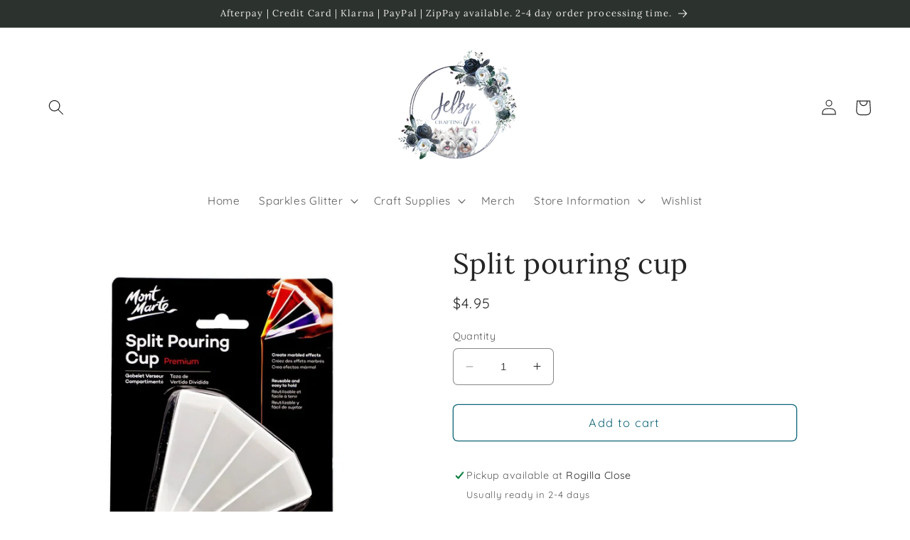

--- FILE ---
content_type: text/html; charset=utf-8
request_url: https://www.jelbycraftingco.com.au/products/split-pouring-cup
body_size: 42994
content:
<!doctype html>
<html class="no-js" lang="en">
  <head>
    <meta charset="utf-8">
    <meta http-equiv="X-UA-Compatible" content="IE=edge">
    <meta name="viewport" content="width=device-width,initial-scale=1">
    <meta name="theme-color" content="">
    <link rel="canonical" href="https://www.jelbycraftingco.com.au/products/split-pouring-cup">
    <link rel="preconnect" href="https://cdn.shopify.com" crossorigin><link rel="icon" type="image/png" href="//www.jelbycraftingco.com.au/cdn/shop/files/Facebook_PP.jpg?crop=center&height=32&v=1614324582&width=32"><link rel="preconnect" href="https://fonts.shopifycdn.com" crossorigin><title>
      Split pouring cup
 &ndash; Jelby Crafting Co.</title>

    
      <meta name="description" content="Create exciting patterns using our Split Pouring Cup. This cleverly designed cup comes in an ergonomic diamond shape with a spout, making it easy to hold and giving you greater control over your pours. Then, when you&#39;re ready to clean up, just wash the cup and store it to reuse next time. Cup measures L 10 x W 9.5 x H ">
    

    

<meta property="og:site_name" content="Jelby Crafting Co.">
<meta property="og:url" content="https://www.jelbycraftingco.com.au/products/split-pouring-cup">
<meta property="og:title" content="Split pouring cup">
<meta property="og:type" content="product">
<meta property="og:description" content="Create exciting patterns using our Split Pouring Cup. This cleverly designed cup comes in an ergonomic diamond shape with a spout, making it easy to hold and giving you greater control over your pours. Then, when you&#39;re ready to clean up, just wash the cup and store it to reuse next time. Cup measures L 10 x W 9.5 x H "><meta property="og:image" content="http://www.jelbycraftingco.com.au/cdn/shop/products/mont-marte-split-pouring-cup-premium-pmpp7001-f.webp?v=1658288717">
  <meta property="og:image:secure_url" content="https://www.jelbycraftingco.com.au/cdn/shop/products/mont-marte-split-pouring-cup-premium-pmpp7001-f.webp?v=1658288717">
  <meta property="og:image:width" content="1200">
  <meta property="og:image:height" content="1200"><meta property="og:price:amount" content="4.95">
  <meta property="og:price:currency" content="AUD"><meta name="twitter:card" content="summary_large_image">
<meta name="twitter:title" content="Split pouring cup">
<meta name="twitter:description" content="Create exciting patterns using our Split Pouring Cup. This cleverly designed cup comes in an ergonomic diamond shape with a spout, making it easy to hold and giving you greater control over your pours. Then, when you&#39;re ready to clean up, just wash the cup and store it to reuse next time. Cup measures L 10 x W 9.5 x H ">


    <script src="//www.jelbycraftingco.com.au/cdn/shop/t/12/assets/constants.js?v=95358004781563950421680751904" defer="defer"></script>
    <script src="//www.jelbycraftingco.com.au/cdn/shop/t/12/assets/pubsub.js?v=2921868252632587581680751904" defer="defer"></script>
    <script src="//www.jelbycraftingco.com.au/cdn/shop/t/12/assets/global.js?v=127210358271191040921680751904" defer="defer"></script>
    <script>window.performance && window.performance.mark && window.performance.mark('shopify.content_for_header.start');</script><meta name="google-site-verification" content="dCutHG38xmNk_ePTLa9PUCEC8O1cNYR06Y70IVCJFE4">
<meta name="google-site-verification" content="XcDyiCEQrHcNP20GavnwHr2b7REMwpLlNDvxIgQ7Wdk">
<meta name="google-site-verification" content="1-OLPBMM0-Qxf-ZPmRnTDMB_xSNPOY-Wls0b35oDjY4">
<meta name="google-site-verification" content="dCutHG38xmNk_ePTLa9PUCEC8O1cNYR06Y70IVCJFE4">
<meta name="facebook-domain-verification" content="fzb4rvtj5f1eh2wjup0stifqbb9fft">
<meta id="shopify-digital-wallet" name="shopify-digital-wallet" content="/44779012251/digital_wallets/dialog">
<meta name="shopify-checkout-api-token" content="80f71de23a25226d1a67473b49573106">
<meta id="in-context-paypal-metadata" data-shop-id="44779012251" data-venmo-supported="false" data-environment="production" data-locale="en_US" data-paypal-v4="true" data-currency="AUD">
<link rel="alternate" type="application/json+oembed" href="https://www.jelbycraftingco.com.au/products/split-pouring-cup.oembed">
<script async="async" src="/checkouts/internal/preloads.js?locale=en-AU"></script>
<link rel="preconnect" href="https://shop.app" crossorigin="anonymous">
<script async="async" src="https://shop.app/checkouts/internal/preloads.js?locale=en-AU&shop_id=44779012251" crossorigin="anonymous"></script>
<script id="apple-pay-shop-capabilities" type="application/json">{"shopId":44779012251,"countryCode":"AU","currencyCode":"AUD","merchantCapabilities":["supports3DS"],"merchantId":"gid:\/\/shopify\/Shop\/44779012251","merchantName":"Jelby Crafting Co.","requiredBillingContactFields":["postalAddress","email","phone"],"requiredShippingContactFields":["postalAddress","email","phone"],"shippingType":"shipping","supportedNetworks":["visa","masterCard","amex","jcb"],"total":{"type":"pending","label":"Jelby Crafting Co.","amount":"1.00"},"shopifyPaymentsEnabled":true,"supportsSubscriptions":true}</script>
<script id="shopify-features" type="application/json">{"accessToken":"80f71de23a25226d1a67473b49573106","betas":["rich-media-storefront-analytics"],"domain":"www.jelbycraftingco.com.au","predictiveSearch":true,"shopId":44779012251,"locale":"en"}</script>
<script>var Shopify = Shopify || {};
Shopify.shop = "jelby-crafting-co.myshopify.com";
Shopify.locale = "en";
Shopify.currency = {"active":"AUD","rate":"1.0"};
Shopify.country = "AU";
Shopify.theme = {"name":"Updated copy of Craft Updgraded *Main*","id":130989555867,"schema_name":"Craft","schema_version":"9.0.0","theme_store_id":1368,"role":"main"};
Shopify.theme.handle = "null";
Shopify.theme.style = {"id":null,"handle":null};
Shopify.cdnHost = "www.jelbycraftingco.com.au/cdn";
Shopify.routes = Shopify.routes || {};
Shopify.routes.root = "/";</script>
<script type="module">!function(o){(o.Shopify=o.Shopify||{}).modules=!0}(window);</script>
<script>!function(o){function n(){var o=[];function n(){o.push(Array.prototype.slice.apply(arguments))}return n.q=o,n}var t=o.Shopify=o.Shopify||{};t.loadFeatures=n(),t.autoloadFeatures=n()}(window);</script>
<script>
  window.ShopifyPay = window.ShopifyPay || {};
  window.ShopifyPay.apiHost = "shop.app\/pay";
  window.ShopifyPay.redirectState = null;
</script>
<script id="shop-js-analytics" type="application/json">{"pageType":"product"}</script>
<script defer="defer" async type="module" src="//www.jelbycraftingco.com.au/cdn/shopifycloud/shop-js/modules/v2/client.init-shop-cart-sync_BApSsMSl.en.esm.js"></script>
<script defer="defer" async type="module" src="//www.jelbycraftingco.com.au/cdn/shopifycloud/shop-js/modules/v2/chunk.common_CBoos6YZ.esm.js"></script>
<script type="module">
  await import("//www.jelbycraftingco.com.au/cdn/shopifycloud/shop-js/modules/v2/client.init-shop-cart-sync_BApSsMSl.en.esm.js");
await import("//www.jelbycraftingco.com.au/cdn/shopifycloud/shop-js/modules/v2/chunk.common_CBoos6YZ.esm.js");

  window.Shopify.SignInWithShop?.initShopCartSync?.({"fedCMEnabled":true,"windoidEnabled":true});

</script>
<script>
  window.Shopify = window.Shopify || {};
  if (!window.Shopify.featureAssets) window.Shopify.featureAssets = {};
  window.Shopify.featureAssets['shop-js'] = {"shop-cart-sync":["modules/v2/client.shop-cart-sync_DJczDl9f.en.esm.js","modules/v2/chunk.common_CBoos6YZ.esm.js"],"init-fed-cm":["modules/v2/client.init-fed-cm_BzwGC0Wi.en.esm.js","modules/v2/chunk.common_CBoos6YZ.esm.js"],"init-windoid":["modules/v2/client.init-windoid_BS26ThXS.en.esm.js","modules/v2/chunk.common_CBoos6YZ.esm.js"],"shop-cash-offers":["modules/v2/client.shop-cash-offers_DthCPNIO.en.esm.js","modules/v2/chunk.common_CBoos6YZ.esm.js","modules/v2/chunk.modal_Bu1hFZFC.esm.js"],"shop-button":["modules/v2/client.shop-button_D_JX508o.en.esm.js","modules/v2/chunk.common_CBoos6YZ.esm.js"],"init-shop-email-lookup-coordinator":["modules/v2/client.init-shop-email-lookup-coordinator_DFwWcvrS.en.esm.js","modules/v2/chunk.common_CBoos6YZ.esm.js"],"shop-toast-manager":["modules/v2/client.shop-toast-manager_tEhgP2F9.en.esm.js","modules/v2/chunk.common_CBoos6YZ.esm.js"],"shop-login-button":["modules/v2/client.shop-login-button_DwLgFT0K.en.esm.js","modules/v2/chunk.common_CBoos6YZ.esm.js","modules/v2/chunk.modal_Bu1hFZFC.esm.js"],"avatar":["modules/v2/client.avatar_BTnouDA3.en.esm.js"],"init-shop-cart-sync":["modules/v2/client.init-shop-cart-sync_BApSsMSl.en.esm.js","modules/v2/chunk.common_CBoos6YZ.esm.js"],"pay-button":["modules/v2/client.pay-button_BuNmcIr_.en.esm.js","modules/v2/chunk.common_CBoos6YZ.esm.js"],"init-shop-for-new-customer-accounts":["modules/v2/client.init-shop-for-new-customer-accounts_DrjXSI53.en.esm.js","modules/v2/client.shop-login-button_DwLgFT0K.en.esm.js","modules/v2/chunk.common_CBoos6YZ.esm.js","modules/v2/chunk.modal_Bu1hFZFC.esm.js"],"init-customer-accounts-sign-up":["modules/v2/client.init-customer-accounts-sign-up_TlVCiykN.en.esm.js","modules/v2/client.shop-login-button_DwLgFT0K.en.esm.js","modules/v2/chunk.common_CBoos6YZ.esm.js","modules/v2/chunk.modal_Bu1hFZFC.esm.js"],"shop-follow-button":["modules/v2/client.shop-follow-button_C5D3XtBb.en.esm.js","modules/v2/chunk.common_CBoos6YZ.esm.js","modules/v2/chunk.modal_Bu1hFZFC.esm.js"],"checkout-modal":["modules/v2/client.checkout-modal_8TC_1FUY.en.esm.js","modules/v2/chunk.common_CBoos6YZ.esm.js","modules/v2/chunk.modal_Bu1hFZFC.esm.js"],"init-customer-accounts":["modules/v2/client.init-customer-accounts_C0Oh2ljF.en.esm.js","modules/v2/client.shop-login-button_DwLgFT0K.en.esm.js","modules/v2/chunk.common_CBoos6YZ.esm.js","modules/v2/chunk.modal_Bu1hFZFC.esm.js"],"lead-capture":["modules/v2/client.lead-capture_Cq0gfm7I.en.esm.js","modules/v2/chunk.common_CBoos6YZ.esm.js","modules/v2/chunk.modal_Bu1hFZFC.esm.js"],"shop-login":["modules/v2/client.shop-login_BmtnoEUo.en.esm.js","modules/v2/chunk.common_CBoos6YZ.esm.js","modules/v2/chunk.modal_Bu1hFZFC.esm.js"],"payment-terms":["modules/v2/client.payment-terms_BHOWV7U_.en.esm.js","modules/v2/chunk.common_CBoos6YZ.esm.js","modules/v2/chunk.modal_Bu1hFZFC.esm.js"]};
</script>
<script>(function() {
  var isLoaded = false;
  function asyncLoad() {
    if (isLoaded) return;
    isLoaded = true;
    var urls = ["\/\/swymv3free-01.azureedge.net\/code\/swym-shopify.js?shop=jelby-crafting-co.myshopify.com","https:\/\/zooomyapps.com\/wishlist\/ZooomyOrders.js?shop=jelby-crafting-co.myshopify.com","https:\/\/cdn-app.sealsubscriptions.com\/shopify\/public\/js\/sealsubscriptions.js?shop=jelby-crafting-co.myshopify.com","https:\/\/static.affiliatly.com\/shopify\/v3\/shopify_v3.2.js?affiliatly_code=AF-1067720\u0026s=2\u0026shop=jelby-crafting-co.myshopify.com"];
    for (var i = 0; i < urls.length; i++) {
      var s = document.createElement('script');
      s.type = 'text/javascript';
      s.async = true;
      s.src = urls[i];
      var x = document.getElementsByTagName('script')[0];
      x.parentNode.insertBefore(s, x);
    }
  };
  if(window.attachEvent) {
    window.attachEvent('onload', asyncLoad);
  } else {
    window.addEventListener('load', asyncLoad, false);
  }
})();</script>
<script id="__st">var __st={"a":44779012251,"offset":39600,"reqid":"536cbd3a-e01e-42b5-bfda-1a77ee7e0ba5-1768897468","pageurl":"www.jelbycraftingco.com.au\/products\/split-pouring-cup","u":"6d81f124ce51","p":"product","rtyp":"product","rid":7411485081755};</script>
<script>window.ShopifyPaypalV4VisibilityTracking = true;</script>
<script id="captcha-bootstrap">!function(){'use strict';const t='contact',e='account',n='new_comment',o=[[t,t],['blogs',n],['comments',n],[t,'customer']],c=[[e,'customer_login'],[e,'guest_login'],[e,'recover_customer_password'],[e,'create_customer']],r=t=>t.map((([t,e])=>`form[action*='/${t}']:not([data-nocaptcha='true']) input[name='form_type'][value='${e}']`)).join(','),a=t=>()=>t?[...document.querySelectorAll(t)].map((t=>t.form)):[];function s(){const t=[...o],e=r(t);return a(e)}const i='password',u='form_key',d=['recaptcha-v3-token','g-recaptcha-response','h-captcha-response',i],f=()=>{try{return window.sessionStorage}catch{return}},m='__shopify_v',_=t=>t.elements[u];function p(t,e,n=!1){try{const o=window.sessionStorage,c=JSON.parse(o.getItem(e)),{data:r}=function(t){const{data:e,action:n}=t;return t[m]||n?{data:e,action:n}:{data:t,action:n}}(c);for(const[e,n]of Object.entries(r))t.elements[e]&&(t.elements[e].value=n);n&&o.removeItem(e)}catch(o){console.error('form repopulation failed',{error:o})}}const l='form_type',E='cptcha';function T(t){t.dataset[E]=!0}const w=window,h=w.document,L='Shopify',v='ce_forms',y='captcha';let A=!1;((t,e)=>{const n=(g='f06e6c50-85a8-45c8-87d0-21a2b65856fe',I='https://cdn.shopify.com/shopifycloud/storefront-forms-hcaptcha/ce_storefront_forms_captcha_hcaptcha.v1.5.2.iife.js',D={infoText:'Protected by hCaptcha',privacyText:'Privacy',termsText:'Terms'},(t,e,n)=>{const o=w[L][v],c=o.bindForm;if(c)return c(t,g,e,D).then(n);var r;o.q.push([[t,g,e,D],n]),r=I,A||(h.body.append(Object.assign(h.createElement('script'),{id:'captcha-provider',async:!0,src:r})),A=!0)});var g,I,D;w[L]=w[L]||{},w[L][v]=w[L][v]||{},w[L][v].q=[],w[L][y]=w[L][y]||{},w[L][y].protect=function(t,e){n(t,void 0,e),T(t)},Object.freeze(w[L][y]),function(t,e,n,w,h,L){const[v,y,A,g]=function(t,e,n){const i=e?o:[],u=t?c:[],d=[...i,...u],f=r(d),m=r(i),_=r(d.filter((([t,e])=>n.includes(e))));return[a(f),a(m),a(_),s()]}(w,h,L),I=t=>{const e=t.target;return e instanceof HTMLFormElement?e:e&&e.form},D=t=>v().includes(t);t.addEventListener('submit',(t=>{const e=I(t);if(!e)return;const n=D(e)&&!e.dataset.hcaptchaBound&&!e.dataset.recaptchaBound,o=_(e),c=g().includes(e)&&(!o||!o.value);(n||c)&&t.preventDefault(),c&&!n&&(function(t){try{if(!f())return;!function(t){const e=f();if(!e)return;const n=_(t);if(!n)return;const o=n.value;o&&e.removeItem(o)}(t);const e=Array.from(Array(32),(()=>Math.random().toString(36)[2])).join('');!function(t,e){_(t)||t.append(Object.assign(document.createElement('input'),{type:'hidden',name:u})),t.elements[u].value=e}(t,e),function(t,e){const n=f();if(!n)return;const o=[...t.querySelectorAll(`input[type='${i}']`)].map((({name:t})=>t)),c=[...d,...o],r={};for(const[a,s]of new FormData(t).entries())c.includes(a)||(r[a]=s);n.setItem(e,JSON.stringify({[m]:1,action:t.action,data:r}))}(t,e)}catch(e){console.error('failed to persist form',e)}}(e),e.submit())}));const S=(t,e)=>{t&&!t.dataset[E]&&(n(t,e.some((e=>e===t))),T(t))};for(const o of['focusin','change'])t.addEventListener(o,(t=>{const e=I(t);D(e)&&S(e,y())}));const B=e.get('form_key'),M=e.get(l),P=B&&M;t.addEventListener('DOMContentLoaded',(()=>{const t=y();if(P)for(const e of t)e.elements[l].value===M&&p(e,B);[...new Set([...A(),...v().filter((t=>'true'===t.dataset.shopifyCaptcha))])].forEach((e=>S(e,t)))}))}(h,new URLSearchParams(w.location.search),n,t,e,['guest_login'])})(!0,!0)}();</script>
<script integrity="sha256-4kQ18oKyAcykRKYeNunJcIwy7WH5gtpwJnB7kiuLZ1E=" data-source-attribution="shopify.loadfeatures" defer="defer" src="//www.jelbycraftingco.com.au/cdn/shopifycloud/storefront/assets/storefront/load_feature-a0a9edcb.js" crossorigin="anonymous"></script>
<script crossorigin="anonymous" defer="defer" src="//www.jelbycraftingco.com.au/cdn/shopifycloud/storefront/assets/shopify_pay/storefront-65b4c6d7.js?v=20250812"></script>
<script data-source-attribution="shopify.dynamic_checkout.dynamic.init">var Shopify=Shopify||{};Shopify.PaymentButton=Shopify.PaymentButton||{isStorefrontPortableWallets:!0,init:function(){window.Shopify.PaymentButton.init=function(){};var t=document.createElement("script");t.src="https://www.jelbycraftingco.com.au/cdn/shopifycloud/portable-wallets/latest/portable-wallets.en.js",t.type="module",document.head.appendChild(t)}};
</script>
<script data-source-attribution="shopify.dynamic_checkout.buyer_consent">
  function portableWalletsHideBuyerConsent(e){var t=document.getElementById("shopify-buyer-consent"),n=document.getElementById("shopify-subscription-policy-button");t&&n&&(t.classList.add("hidden"),t.setAttribute("aria-hidden","true"),n.removeEventListener("click",e))}function portableWalletsShowBuyerConsent(e){var t=document.getElementById("shopify-buyer-consent"),n=document.getElementById("shopify-subscription-policy-button");t&&n&&(t.classList.remove("hidden"),t.removeAttribute("aria-hidden"),n.addEventListener("click",e))}window.Shopify?.PaymentButton&&(window.Shopify.PaymentButton.hideBuyerConsent=portableWalletsHideBuyerConsent,window.Shopify.PaymentButton.showBuyerConsent=portableWalletsShowBuyerConsent);
</script>
<script>
  function portableWalletsCleanup(e){e&&e.src&&console.error("Failed to load portable wallets script "+e.src);var t=document.querySelectorAll("shopify-accelerated-checkout .shopify-payment-button__skeleton, shopify-accelerated-checkout-cart .wallet-cart-button__skeleton"),e=document.getElementById("shopify-buyer-consent");for(let e=0;e<t.length;e++)t[e].remove();e&&e.remove()}function portableWalletsNotLoadedAsModule(e){e instanceof ErrorEvent&&"string"==typeof e.message&&e.message.includes("import.meta")&&"string"==typeof e.filename&&e.filename.includes("portable-wallets")&&(window.removeEventListener("error",portableWalletsNotLoadedAsModule),window.Shopify.PaymentButton.failedToLoad=e,"loading"===document.readyState?document.addEventListener("DOMContentLoaded",window.Shopify.PaymentButton.init):window.Shopify.PaymentButton.init())}window.addEventListener("error",portableWalletsNotLoadedAsModule);
</script>

<script type="module" src="https://www.jelbycraftingco.com.au/cdn/shopifycloud/portable-wallets/latest/portable-wallets.en.js" onError="portableWalletsCleanup(this)" crossorigin="anonymous"></script>
<script nomodule>
  document.addEventListener("DOMContentLoaded", portableWalletsCleanup);
</script>

<link id="shopify-accelerated-checkout-styles" rel="stylesheet" media="screen" href="https://www.jelbycraftingco.com.au/cdn/shopifycloud/portable-wallets/latest/accelerated-checkout-backwards-compat.css" crossorigin="anonymous">
<style id="shopify-accelerated-checkout-cart">
        #shopify-buyer-consent {
  margin-top: 1em;
  display: inline-block;
  width: 100%;
}

#shopify-buyer-consent.hidden {
  display: none;
}

#shopify-subscription-policy-button {
  background: none;
  border: none;
  padding: 0;
  text-decoration: underline;
  font-size: inherit;
  cursor: pointer;
}

#shopify-subscription-policy-button::before {
  box-shadow: none;
}

      </style>
<script id="sections-script" data-sections="header" defer="defer" src="//www.jelbycraftingco.com.au/cdn/shop/t/12/compiled_assets/scripts.js?v=587"></script>
<script>window.performance && window.performance.mark && window.performance.mark('shopify.content_for_header.end');</script>


    <style data-shopify>
      @font-face {
  font-family: Quicksand;
  font-weight: 400;
  font-style: normal;
  font-display: swap;
  src: url("//www.jelbycraftingco.com.au/cdn/fonts/quicksand/quicksand_n4.bf8322a9d1da765aa396ad7b6eeb81930a6214de.woff2") format("woff2"),
       url("//www.jelbycraftingco.com.au/cdn/fonts/quicksand/quicksand_n4.fa4cbd232d3483059e72b11f7239959a64c98426.woff") format("woff");
}

      @font-face {
  font-family: Quicksand;
  font-weight: 700;
  font-style: normal;
  font-display: swap;
  src: url("//www.jelbycraftingco.com.au/cdn/fonts/quicksand/quicksand_n7.d375fe11182475f82f7bb6306a0a0e4018995610.woff2") format("woff2"),
       url("//www.jelbycraftingco.com.au/cdn/fonts/quicksand/quicksand_n7.8ac2ae2fc4b90ef79aaa7aedb927d39f9f9aa3f4.woff") format("woff");
}

      
      
      @font-face {
  font-family: Lora;
  font-weight: 400;
  font-style: normal;
  font-display: swap;
  src: url("//www.jelbycraftingco.com.au/cdn/fonts/lora/lora_n4.9a60cb39eff3bfbc472bac5b3c5c4d7c878f0a8d.woff2") format("woff2"),
       url("//www.jelbycraftingco.com.au/cdn/fonts/lora/lora_n4.4d935d2630ceaf34d2e494106075f8d9f1257d25.woff") format("woff");
}


      :root {
        --font-body-family: Quicksand, sans-serif;
        --font-body-style: normal;
        --font-body-weight: 400;
        --font-body-weight-bold: 700;

        --font-heading-family: Lora, serif;
        --font-heading-style: normal;
        --font-heading-weight: 400;

        --font-body-scale: 1.1;
        --font-heading-scale: 0.9090909090909091;

        --color-base-text: 37, 37, 37;
        --color-shadow: 37, 37, 37;
        --color-base-background-1: 255, 255, 255;
        --color-base-background-2: 244, 244, 244;
        --color-base-solid-button-labels: 239, 236, 236;
        --color-base-outline-button-labels: 15, 101, 120;
        --color-base-accent-1: 44, 51, 47;
        --color-base-accent-2: 6, 82, 89;
        --payment-terms-background-color: #ffffff;

        --gradient-base-background-1: #ffffff;
        --gradient-base-background-2: #f4f4f4;
        --gradient-base-accent-1: #2C332F;
        --gradient-base-accent-2: #065259;

        --media-padding: px;
        --media-border-opacity: 0.1;
        --media-border-width: 0px;
        --media-radius: 6px;
        --media-shadow-opacity: 0.0;
        --media-shadow-horizontal-offset: 0px;
        --media-shadow-vertical-offset: 4px;
        --media-shadow-blur-radius: 5px;
        --media-shadow-visible: 0;

        --page-width: 120rem;
        --page-width-margin: 0rem;

        --product-card-image-padding: 0.0rem;
        --product-card-corner-radius: 0.6rem;
        --product-card-text-alignment: left;
        --product-card-border-width: 0.1rem;
        --product-card-border-opacity: 0.1;
        --product-card-shadow-opacity: 0.0;
        --product-card-shadow-visible: 0;
        --product-card-shadow-horizontal-offset: 0.0rem;
        --product-card-shadow-vertical-offset: 0.4rem;
        --product-card-shadow-blur-radius: 0.5rem;

        --collection-card-image-padding: 0.0rem;
        --collection-card-corner-radius: 0.6rem;
        --collection-card-text-alignment: left;
        --collection-card-border-width: 0.1rem;
        --collection-card-border-opacity: 0.1;
        --collection-card-shadow-opacity: 0.0;
        --collection-card-shadow-visible: 0;
        --collection-card-shadow-horizontal-offset: 0.0rem;
        --collection-card-shadow-vertical-offset: 0.4rem;
        --collection-card-shadow-blur-radius: 0.5rem;

        --blog-card-image-padding: 0.0rem;
        --blog-card-corner-radius: 0.6rem;
        --blog-card-text-alignment: left;
        --blog-card-border-width: 0.1rem;
        --blog-card-border-opacity: 0.1;
        --blog-card-shadow-opacity: 0.0;
        --blog-card-shadow-visible: 0;
        --blog-card-shadow-horizontal-offset: 0.0rem;
        --blog-card-shadow-vertical-offset: 0.4rem;
        --blog-card-shadow-blur-radius: 0.5rem;

        --badge-corner-radius: 0.6rem;

        --popup-border-width: 1px;
        --popup-border-opacity: 0.5;
        --popup-corner-radius: 6px;
        --popup-shadow-opacity: 0.0;
        --popup-shadow-horizontal-offset: 0px;
        --popup-shadow-vertical-offset: 4px;
        --popup-shadow-blur-radius: 5px;

        --drawer-border-width: 1px;
        --drawer-border-opacity: 0.1;
        --drawer-shadow-opacity: 0.0;
        --drawer-shadow-horizontal-offset: 0px;
        --drawer-shadow-vertical-offset: 4px;
        --drawer-shadow-blur-radius: 5px;

        --spacing-sections-desktop: 0px;
        --spacing-sections-mobile: 0px;

        --grid-desktop-vertical-spacing: 20px;
        --grid-desktop-horizontal-spacing: 20px;
        --grid-mobile-vertical-spacing: 10px;
        --grid-mobile-horizontal-spacing: 10px;

        --text-boxes-border-opacity: 0.1;
        --text-boxes-border-width: 0px;
        --text-boxes-radius: 6px;
        --text-boxes-shadow-opacity: 0.0;
        --text-boxes-shadow-visible: 0;
        --text-boxes-shadow-horizontal-offset: 0px;
        --text-boxes-shadow-vertical-offset: 4px;
        --text-boxes-shadow-blur-radius: 5px;

        --buttons-radius: 6px;
        --buttons-radius-outset: 7px;
        --buttons-border-width: 1px;
        --buttons-border-opacity: 1.0;
        --buttons-shadow-opacity: 0.0;
        --buttons-shadow-visible: 0;
        --buttons-shadow-horizontal-offset: 0px;
        --buttons-shadow-vertical-offset: 4px;
        --buttons-shadow-blur-radius: 5px;
        --buttons-border-offset: 0.3px;

        --inputs-radius: 6px;
        --inputs-border-width: 1px;
        --inputs-border-opacity: 0.55;
        --inputs-shadow-opacity: 0.0;
        --inputs-shadow-horizontal-offset: 0px;
        --inputs-margin-offset: 0px;
        --inputs-shadow-vertical-offset: 4px;
        --inputs-shadow-blur-radius: 5px;
        --inputs-radius-outset: 7px;

        --variant-pills-radius: 40px;
        --variant-pills-border-width: 1px;
        --variant-pills-border-opacity: 0.55;
        --variant-pills-shadow-opacity: 0.0;
        --variant-pills-shadow-horizontal-offset: 0px;
        --variant-pills-shadow-vertical-offset: 4px;
        --variant-pills-shadow-blur-radius: 5px;
      }

      *,
      *::before,
      *::after {
        box-sizing: inherit;
      }

      html {
        box-sizing: border-box;
        font-size: calc(var(--font-body-scale) * 62.5%);
        height: 100%;
      }

      body {
        display: grid;
        grid-template-rows: auto auto 1fr auto;
        grid-template-columns: 100%;
        min-height: 100%;
        margin: 0;
        font-size: 1.5rem;
        letter-spacing: 0.06rem;
        line-height: calc(1 + 0.8 / var(--font-body-scale));
        font-family: var(--font-body-family);
        font-style: var(--font-body-style);
        font-weight: var(--font-body-weight);
      }

      @media screen and (min-width: 750px) {
        body {
          font-size: 1.6rem;
        }
      }
    </style>

    <link href="//www.jelbycraftingco.com.au/cdn/shop/t/12/assets/base.css?v=140624990073879848751680751903" rel="stylesheet" type="text/css" media="all" />
<link rel="preload" as="font" href="//www.jelbycraftingco.com.au/cdn/fonts/quicksand/quicksand_n4.bf8322a9d1da765aa396ad7b6eeb81930a6214de.woff2" type="font/woff2" crossorigin><link rel="preload" as="font" href="//www.jelbycraftingco.com.au/cdn/fonts/lora/lora_n4.9a60cb39eff3bfbc472bac5b3c5c4d7c878f0a8d.woff2" type="font/woff2" crossorigin><link rel="stylesheet" href="//www.jelbycraftingco.com.au/cdn/shop/t/12/assets/component-predictive-search.css?v=85913294783299393391680751903" media="print" onload="this.media='all'"><script>document.documentElement.className = document.documentElement.className.replace('no-js', 'js');
    if (Shopify.designMode) {
      document.documentElement.classList.add('shopify-design-mode');
    }
    </script>
  <!-- BEGIN app block: shopify://apps/ymq-product-options-variants/blocks/app-embed/86b91121-1f62-4e27-9812-b70a823eb918 -->
    <!-- BEGIN app snippet: option.v1 --><script>
    function before_page_load_function(e,t=!1){var o=[],n=!1;if(e.items.forEach((e=>{e.properties&&(e.properties.hasOwnProperty("_YmqOptionVariant")||e.properties.hasOwnProperty("_YmqItemHide"))?(n=!0,o.push(0)):o.push(e.quantity)})),n){if(t)(t=document.createElement("style")).id="before-page-load-dom",t.type="text/css",t.innerHTML="html::before{content: ' ';width: 100%;height: 100%;background-color: #fff;position: fixed;top: 0;left: 0;z-index: 999999;display:block !important;}",document.getElementsByTagName("html").item(0).appendChild(t);fetch(`/cart/update.js?timestamp=${Date.now()}`,{method:"POST",headers:{"Content-Type":"application/json"},body:JSON.stringify({updates:o})}).then((e=>e.json())).then((e=>{location.reload()})).catch((e=>{t&&document.getElementById("before-page-load-dom").remove()}))}}before_page_load_function({"note":null,"attributes":{},"original_total_price":0,"total_price":0,"total_discount":0,"total_weight":0.0,"item_count":0,"items":[],"requires_shipping":false,"currency":"AUD","items_subtotal_price":0,"cart_level_discount_applications":[],"checkout_charge_amount":0},!0),fetch(`/cart.js?timestamp=${Date.now()}`,{method:"GET"}).then((e=>e.json())).then((e=>{before_page_load_function(e)}));
</script>


	<style id="ymq-checkout-button-protect">
		[name="checkout"],[name="chekout"], a[href^="/checkout"], a[href="/account/login"].cart__submit, button[type="submit"].btn-order, a.btn.cart__checkout, a.cart__submit, .wc-proceed-to-checkout button, #cart_form .buttons .btn-primary, .ymq-checkout-button{
        	pointer-events: none;
        }
	</style>
	<script>
		function ymq_ready(fn){
			if(document.addEventListener){
				document.addEventListener('DOMContentLoaded',function(){
					document.removeEventListener('DOMContentLoaded',arguments.callee,false);
					fn();
				},false);
			}else if(document.attachEvent){
				document.attachEvent('onreadystatechange',function(){
					if(document.readyState=='complete'){
						document.detachEvent('onreadystatechange',arguments.callee);
						fn();
					}
				});
			}
		}
		ymq_ready(() => {
			setTimeout(function() {
				var ymq_checkout_button_protect = document.getElementById("ymq-checkout-button-protect");
				ymq_checkout_button_protect.remove();
			}, 100);
		})
    </script> 


 

 

 

 










<link href='https://cdn.shopify.com/s/files/1/0411/8639/4277/t/11/assets/ymq-option.css?v=1.1' rel='stylesheet' type="text/css" media="all"> 

<link href='https://option.ymq.cool/option/bottom.css' rel='stylesheet' type="text/css" media="all"> 


<style id="ymq-jsstyle"></style> 

<style id="bndlr-loaded"></style>

<script data-asyncLoad="asyncLoad" data-mw4M5Ya3iFNARE4t="mw4M5Ya3iFNARE4t"> 

    window.bundlerLoaded = true;

	window.ymq_option = window.ymq_option || {}; 

	ymq_option.shop = `jelby-crafting-co.myshopify.com`;
    
    ymq_option.version = 1; 

	ymq_option.token = `789e448789f4164e36311aa35ed442c47f2936b7b7079ed6043ac3e09dae1d65`; 

	ymq_option.timestamp = `1768897469`; 

	ymq_option.customer_id = ``; 

	ymq_option.page = `product`; 
    
    ymq_option.cart = {"note":null,"attributes":{},"original_total_price":0,"total_price":0,"total_discount":0,"total_weight":0.0,"item_count":0,"items":[],"requires_shipping":false,"currency":"AUD","items_subtotal_price":0,"cart_level_discount_applications":[],"checkout_charge_amount":0};

    ymq_option.country = {
        iso_code: `AU`,
        currency: `AUD`,
        name: `Australia`
    };
    

	ymq_option.ymq_option_branding = {}; 
	  
		ymq_option.ymq_option_branding = {"button":{"--button-border-color":"#000000","--button-border-checked-color":"#000000","--button-border-disabled-color":"#000000","--button-background-color":"#FFFFFF","--button-background-checked-color":"#066546","--button-background-disabled-color":"#FFFFFF","--button-font-color":"#000000","--button-font-checked-color":"#FFFFFF","--button-font-disabled-color":"#CCCCCC","--button-margin-u-d":"4","--button-margin-l-r":"4","--button-padding-u-d":"8","--button-padding-l-r":"16","--button-font-size":"14","--button-line-height":"20","--button-border-radius":"0"},"radio":{"--radio-border-color":"#BBC1E1","--radio-border-checked-color":"#BBC1E1","--radio-border-disabled-color":"#BBC1E1","--radio-border-hover-color":"#BBC1E1","--radio-background-color":"#FFFFFF","--radio-background-checked-color":"#275EFE","--radio-background-disabled-color":"#E1E6F9","--radio-background-hover-color":"#FFFFFF","--radio-inner-color":"#E1E6F9","--radio-inner-checked-color":"#FFFFFF","--radio-inner-disabled-color":"#FFFFFF"},"input":{"--input-background-checked-color":"#FFFFFF","--input-background-color":"#FFFFFF","--input-border-checked-color":"#000000","--input-border-color":"#000000","--input-font-checked-color":"#000000","--input-font-color":"#000000","--input-border-radius":"0","--input-font-size":"14","--input-padding-l-r":"16","--input-padding-u-d":"9","--input-width":"100","--input-max-width":"400"},"select":{"--select-border-color":"#000000","--select-border-checked-color":"#000000","--select-background-color":"#FFFFFF","--select-background-checked-color":"#FFFFFF","--select-font-color":"#000000","--select-font-checked-color":"#000000","--select-option-background-color":"#FFFFFF","--select-option-background-checked-color":"#F5F9FF","--select-option-background-disabled-color":"#FFFFFF","--select-option-font-color":"#000000","--select-option-font-checked-color":"#000000","--select-option-font-disabled-color":"#CCCCCC","--select-padding-u-d":"9","--select-padding-l-r":"16","--select-option-padding-u-d":"9","--select-option-padding-l-r":"16","--select-width":"100","--select-max-width":"400","--select-font-size":"14","--select-border-radius":"0"},"multiple":{"--multiple-background-color":"#F5F9FF","--multiple-font-color":"#000000","--multiple-padding-u-d":"2","--multiple-padding-l-r":"8","--multiple-font-size":"12","--multiple-border-radius":"0"},"img":{"--img-border-color":"#E1E1E1","--img-border-checked-color":"#000000","--img-border-disabled-color":"#000000","--img-width":"50","--img-height":"50","--img-margin-u-d":"2","--img-margin-l-r":"2","--img-border-radius":"4"},"upload":{"--upload-background-color":"#409EFF","--upload-font-color":"#FFFFFF","--upload-border-color":"#409EFF","--upload-padding-u-d":"12","--upload-padding-l-r":"20","--upload-font-size":"12","--upload-border-radius":"4"},"cart":{"--cart-border-color":"#000000","--buy-border-color":"#000000","--cart-border-hover-color":"#000000","--buy-border-hover-color":"#000000","--cart-background-color":"#000000","--buy-background-color":"#000000","--cart-background-hover-color":"#000000","--buy-background-hover-color":"#000000","--cart-font-color":"#FFFFFF","--buy-font-color":"#FFFFFF","--cart-font-hover-color":"#FFFFFF","--buy-font-hover-color":"#FFFFFF","--cart-padding-u-d":"12","--cart-padding-l-r":"16","--buy-padding-u-d":"12","--buy-padding-l-r":"16","--cart-margin-u-d":"4","--cart-margin-l-r":"0","--buy-margin-u-d":"4","--buy-margin-l-r":"0","--cart-width":"100","--cart-max-width":"800","--buy-width":"100","--buy-max-width":"800","--cart-font-size":"14","--cart-border-radius":"0","--buy-font-size":"14","--buy-border-radius":"0"},"quantity":{"--quantity-border-color":"#A6A3A3","--quantity-font-color":"#000000","--quantity-background-color":"#FFFFFF","--quantity-width":"150","--quantity-height":"40","--quantity-font-size":"14","--quantity-border-radius":"0"},"global":{"--global-title-color":"#000000","--global-help-color":"#000000","--global-error-color":"#DC3545","--global-title-font-size":"14","--global-help-font-size":"12","--global-error-font-size":"12","--global-margin-top":"0","--global-margin-bottom":"20","--global-margin-left":"0","--global-margin-right":"0","--global-title-margin-top":"0","--global-title-margin-bottom":"5","--global-title-margin-left":"0","--global-title-margin-right":"0","--global-help-margin-top":"5","--global-help-margin-bottom":"0","--global-help-margin-left":"0","--global-help-margin-right":"0","--global-error-margin-top":"5","--global-error-margin-bottom":"0","--global-error-margin-left":"0","--global-error-margin-right":"0"},"discount":{"--new-discount-normal-color":"#1878B9","--new-discount-error-color":"#E22120","--new-discount-layout":"flex-end"},"lan":{"require":"This is a required field.","email":"Please enter a valid email address.","phone":"Please enter the correct phone.","number":"Please enter an number.","integer":"Please enter an integer.","min_char":"Please enter no less than %s characters.","max_char":"Please enter no more than %s characters.","max_s":"Please choose less than %s options.","min_s":"Please choose more than %s options.","total_s":"Please choose %s options.","min":"Please enter no less than %s.","max":"Please enter no more than %s.","currency":"AUD","sold_out":"sold out","please_choose":"Please choose","add_to_cart":"ADD TO CART","buy_it_now":"BUY IT NOW","add_price_text":"Selection will add %s to the price","discount_code":"Discount code","application":"Apply","discount_error1":"Enter a valid discount code","discount_error2":"discount code isn't valid for the items in your cart"},"price":{"--price-border-color":"#000000","--price-background-color":"#FFFFFF","--price-font-color":"#000000","--price-price-font-color":"#03de90","--price-padding-u-d":"9","--price-padding-l-r":"16","--price-width":"100","--price-max-width":"400","--price-font-size":"14","--price-border-radius":"0"},"extra":{"is_show":"1","plan":2,"quantity-box":"0","price-value":"3,4,15,6,16,7","variant-original-margin-bottom":"15","strong-dorp-down":0,"radio-unchecked":1,"close-cart-rate":"1","automic-swatch-ajax":"1","img-option-bigger":1,"add-button-reload":"1","version":200,"img_cdn":"1","option_value_split":", ","make-sku":"1","id":"44779012251","min-max":"0","price-time":"0","main-product-with-properties":"0","child-item-action":".cart-form .cart-row:eq(ymq1) .js-qty,.cart-form .cart-row:eq(ymq1) .remove,.cart-form .cart-row:eq(ymq1) .ajaxifyCart--qty","is_small":"1","exclude-free-products":"0","options_list_show":"0","penny-variant":"","extra-charge":"","ajaxcart-product-type":"0","ajaxcart-modal":"0","trigger-ajaxcart-modal-show":"","add-cart-timeout":"50","qty-input-trigger":"0","variant-not-disabled":"0","variant-id-dom":"","add-cart-form-number":"0","product-price-in-product-page":"","product-compare-at-price-in-product-page":"","product-price-in-product-page-qty":"","product-compare-at-price-in-product-page-qty":"","hide-shopify-option":"","show-quantity":"","quantity-change":"","product-hide":"","product-show":"","product-add-to-cart":"","payment-button-hide":"","discount-before":"","cart-quantity-click-change":"","cart-quantity-change":"","check-out-button":"","variant-condition-label-class":"","variant-condition-value-parent-class":"","variant-condition-value-class":"","variant-condition-click-class":"","trigger-select":"","trigger-select-join":"","locale":"0","other-form-data":"0","bunow":"0","cart-ajax":"0","add-cart-url":"","theme-variant-class":".selector-wrapper","theme-variant-class-no":"","add-cart-carry-currency":"1","extra-style-code":"","variant-id-from":"0","trigger-option-dom":"","build_buy_now":"","currency-install":"true","currency-load":"","currency-do":"true","currency-beforedo":"","currency-status":"true","currency-format":"","currency-init":"","before_init_product":"","before_init_cart":"","buildYmqDom_b":"","buildYmqDom_a":"","replaceDomPrice_b":"","replaceDomPrice_a":"if (!that.addedCartEvent) {\r\n    that.intervalResult(100000,200,function () {\r\n        ymqJq('.ajaxifyCart--num').each(function(){\r\n            var value = ymqJq(this).val();\r\n            if(value){\r\n                if(value.indexOf(\" x\") != -1){\r\n                    ymqJq(this).val(value.replace(/ x/g, \"\"));\r\n                }\r\n            }\r\n        })\r\n        return false;\r\n    });\r\n}","buildFormData_b":"","buildFormData_a":"","ymqDiscountClick_b":"","ymqDiscountClick_a":"","doAddCart_before_validate":"","doAddCart_after_validate":"","doAddCart_before_getAjaxData":"","doAddCart_after_getAjaxData":"","doAddCart_success":"","doAddCart_error":"","doCheckout_before_checkoutqty":"","doCheckout_after_checkoutqty":"","doCheckout_before_getAjaxData":"","doCheckout_after_getAjaxData":"","doCheckout_success":"","doCheckout_error":"","init-variant-type":"3","variant-original":"0","condition-is-hide":"1"}}; 
	 
        
    
    
    
        
        
        	ymq_option[`ymq_extra_0`] = {};
        
    
        
        
    
        
        
    
        
        
    
        
        
    
        
        
    
        
        
    
        
        
    
        
        
    
        
        
    
    

	 

		ymq_option.product = {"id":7411485081755,"title":"Split pouring cup","handle":"split-pouring-cup","description":"\u003cp\u003e\u003cspan data-mce-fragment=\"1\"\u003eCreate exciting patterns using our Split Pouring Cup. This cleverly designed cup comes in an ergonomic diamond shape with a spout, making it easy to hold and giving you greater control over your pours. Then, when you're ready to clean up, just wash the cup and store it to reuse next time.\u003c\/span\u003e\u003c\/p\u003e\n\u003cul\u003e\n\u003cli\u003eCup measures L 10 x W 9.5 x H 5.08cm (3.9 x 3.5 x 2in). Holds approx. 190mls (6.4 US fl.oz)\u003c\/li\u003e\n\u003cli\u003eDiamond shaped cup with 4 separate sections for different paint or colour combos\u003c\/li\u003e\n\u003cli\u003eErgonomic design is easy to hold and prevent dripping for clean pours\u003c\/li\u003e\n\u003cli\u003eCreate different marbled effects and patterns\u003c\/li\u003e\n\u003cli\u003eEasy to clean and reusable\u003c\/li\u003e\n\u003c\/ul\u003e\n\u003ch3\u003eHandy hint:\u003c\/h3\u003e\n\u003cul\u003e\n\u003cli\u003eClean with warm soapy water\u003c\/li\u003e\n\u003c\/ul\u003e","published_at":"2022-07-25T18:54:54+10:00","created_at":"2022-07-20T13:45:15+10:00","vendor":"mont marte","type":"Paint","tags":["mont marte","paint"],"price":495,"price_min":495,"price_max":495,"available":true,"price_varies":false,"compare_at_price":null,"compare_at_price_min":0,"compare_at_price_max":0,"compare_at_price_varies":false,"variants":[{"id":42544762454171,"title":"Default Title","option1":"Default Title","option2":null,"option3":null,"sku":"","requires_shipping":true,"taxable":false,"featured_image":null,"available":true,"name":"Split pouring cup","public_title":null,"options":["Default Title"],"price":495,"weight":10,"compare_at_price":null,"inventory_management":"shopify","barcode":"","requires_selling_plan":false,"selling_plan_allocations":[]}],"images":["\/\/www.jelbycraftingco.com.au\/cdn\/shop\/products\/mont-marte-split-pouring-cup-premium-pmpp7001-f.webp?v=1658288717","\/\/www.jelbycraftingco.com.au\/cdn\/shop\/products\/mont-marte-split-pouring-cup-premium-pmpp7001-lifestyle.webp?v=1658288717","\/\/www.jelbycraftingco.com.au\/cdn\/shop\/products\/mont-marte-split-pouring-cup-premium-pmpp7001-in_use_3.webp?v=1658288717"],"featured_image":"\/\/www.jelbycraftingco.com.au\/cdn\/shop\/products\/mont-marte-split-pouring-cup-premium-pmpp7001-f.webp?v=1658288717","options":["Title"],"media":[{"alt":null,"id":26746770260123,"position":1,"preview_image":{"aspect_ratio":1.0,"height":1200,"width":1200,"src":"\/\/www.jelbycraftingco.com.au\/cdn\/shop\/products\/mont-marte-split-pouring-cup-premium-pmpp7001-f.webp?v=1658288717"},"aspect_ratio":1.0,"height":1200,"media_type":"image","src":"\/\/www.jelbycraftingco.com.au\/cdn\/shop\/products\/mont-marte-split-pouring-cup-premium-pmpp7001-f.webp?v=1658288717","width":1200},{"alt":null,"id":26746770292891,"position":2,"preview_image":{"aspect_ratio":1.0,"height":1200,"width":1200,"src":"\/\/www.jelbycraftingco.com.au\/cdn\/shop\/products\/mont-marte-split-pouring-cup-premium-pmpp7001-lifestyle.webp?v=1658288717"},"aspect_ratio":1.0,"height":1200,"media_type":"image","src":"\/\/www.jelbycraftingco.com.au\/cdn\/shop\/products\/mont-marte-split-pouring-cup-premium-pmpp7001-lifestyle.webp?v=1658288717","width":1200},{"alt":null,"id":26746770325659,"position":3,"preview_image":{"aspect_ratio":1.0,"height":1200,"width":1200,"src":"\/\/www.jelbycraftingco.com.au\/cdn\/shop\/products\/mont-marte-split-pouring-cup-premium-pmpp7001-in_use_3.webp?v=1658288717"},"aspect_ratio":1.0,"height":1200,"media_type":"image","src":"\/\/www.jelbycraftingco.com.au\/cdn\/shop\/products\/mont-marte-split-pouring-cup-premium-pmpp7001-in_use_3.webp?v=1658288717","width":1200}],"requires_selling_plan":false,"selling_plan_groups":[],"content":"\u003cp\u003e\u003cspan data-mce-fragment=\"1\"\u003eCreate exciting patterns using our Split Pouring Cup. This cleverly designed cup comes in an ergonomic diamond shape with a spout, making it easy to hold and giving you greater control over your pours. Then, when you're ready to clean up, just wash the cup and store it to reuse next time.\u003c\/span\u003e\u003c\/p\u003e\n\u003cul\u003e\n\u003cli\u003eCup measures L 10 x W 9.5 x H 5.08cm (3.9 x 3.5 x 2in). Holds approx. 190mls (6.4 US fl.oz)\u003c\/li\u003e\n\u003cli\u003eDiamond shaped cup with 4 separate sections for different paint or colour combos\u003c\/li\u003e\n\u003cli\u003eErgonomic design is easy to hold and prevent dripping for clean pours\u003c\/li\u003e\n\u003cli\u003eCreate different marbled effects and patterns\u003c\/li\u003e\n\u003cli\u003eEasy to clean and reusable\u003c\/li\u003e\n\u003c\/ul\u003e\n\u003ch3\u003eHandy hint:\u003c\/h3\u003e\n\u003cul\u003e\n\u003cli\u003eClean with warm soapy water\u003c\/li\u003e\n\u003c\/ul\u003e"}; 

		ymq_option.ymq_has_only_default_variant = true; 
		 

        
            ymq_option.ymq_status = {}; 
             

            ymq_option.ymq_variantjson = {}; 
             

            ymq_option.ymq_option_data = {}; 
            

            ymq_option.ymq_option_condition = {}; 
             
        
        
        ymq_option.product_collections = {};
        
            ymq_option.product_collections[283817836699] = {"id":283817836699,"handle":"mont-marte","title":"Mont Marte","updated_at":"2025-05-12T16:20:11+10:00","body_html":"Mont Marte supplies are the Australian market leader in great quality art products at affordable prices.","published_at":"2022-03-25T17:34:41+11:00","sort_order":"best-selling","template_suffix":"","disjunctive":false,"rules":[{"column":"vendor","relation":"equals","condition":"Mont Marte"}],"published_scope":"global"};
        

        ymq_option.ymq_template_options = {};
        ymq_option.ymq_option_template = {};
  		ymq_option.ymq_option_template_condition = {}; 
        
        
        

        
            ymq_option.ymq_option_template_sort = `1,502`;
        

        
            ymq_option.ymq_option_template_sort_before = false;
        
        
        ymq_option.ymq_option_template_c_t = {};
  		ymq_option.ymq_option_template_condition_c_t = {};
        ymq_option.ymq_option_template_assign_c_t = {};


        
        
        

        
            
            
                
                
                
                    ymq_option.ymq_template_options[`tem1`] = {"template":{"ymq1tem1":{"id":"1tem1","type":"15","options":{"1tem1_1":{"link":"","allow_link":0,"add_price_type":"2","variant_id":"35253893857435","handle":"square-shaker-1-5oz","product_id":"5442559803547","variant_price":"1.70","variant_title":"Square Shaker 1.5oz - Default Title","weight":"15","sku":"","id":"1tem1_1","price":"","cost_price":"","option_discount_type":"1","option_discount":"","option_percentage_discount":"","percentage_price":"","price_type":"1","value":"1.5oz Square","hasstock":1,"one_time":"0","default":"0","canvas_type":"2","canvas1":"","canvas2":"","qty_input":0},"1tem1_2":{"link":"","allow_link":0,"add_price_type":"2","variant_id":"41997621297307","handle":"round-glitter-shakers","product_id":"7288351391899","variant_price":"1.35","variant_title":"Round glitter shakers 2oz - Default Title","weight":"15","sku":"","id":"1tem1_2","price":"","cost_price":"","option_discount_type":"1","option_discount":"","option_percentage_discount":"","percentage_price":"","price_type":"1","value":"2oz Round","hasstock":1,"one_time":"0","default":"0","canvas_type":"2","canvas1":"","canvas2":"","qty_input":0},"1tem1_3":{"link":"","allow_link":0,"add_price_type":"2","variant_id":"42623526502555","handle":"round-glitter-shakers-3oz","product_id":"7438134444187","variant_price":"1.70","variant_title":"Round glitter shakers 3oz - Default Title","weight":"15","sku":"","id":"1tem1_3","price":"","cost_price":"","option_discount_type":"1","option_discount":"","option_percentage_discount":"","percentage_price":"","price_type":"1","value":"3oz Round","hasstock":1,"one_time":"0","default":"0","canvas_type":"2","canvas1":"","canvas2":"","qty_input":0},"1tem1_4":{"link":"","allow_link":0,"add_price_type":"2","variant_id":"35253912797339","handle":"square-shaker-5oz","product_id":"5442565341339","variant_price":"2.20","variant_title":"Square Shaker 5oz - Default Title","weight":"20","sku":"","id":"1tem1_4","price":"","cost_price":"","option_discount_type":"1","option_discount":"","option_percentage_discount":"","percentage_price":"","price_type":"1","value":"5oz Square","hasstock":1,"one_time":"0","default":"0","canvas_type":"2","canvas1":"","canvas2":"","qty_input":0},"1tem1_5":{"link":"","allow_link":0,"add_price_type":1,"variant_id":0,"handle":"","product_id":0,"variant_price":0,"variant_title":"","weight":"1","sku":"","id":"1tem1_5","price":"0","cost_price":"","option_discount_type":"1","option_discount":"","option_percentage_discount":"","percentage_price":"","price_type":"1","value":"Bag","hasstock":1,"one_time":"0","default":1,"canvas_type":"2","canvas1":"","canvas2":"","qty_input":0}},"label":"You&#39;ve selected;","open_new_window":1,"is_get_to_cart":1,"onetime":0,"required":"0","column_width":"","tooltip":"","tooltip_position":"1","hide_title":"0","class":"","help":"","alert_text":"","a_t1":"","a_t2":"","a_width":"","min_s":"","max_s":"","is_a":0,"unbundle_variant":0,"bundle_variant_type":"1"}},"condition":{"1tem1_1":{"type":"2","disabled_text":"sold out","andor":"||","show":"1","children":"","options":{"1":{"type":"1","id":"Size","option_type":600,"value":"1oz"}}},"1tem1_2":{"type":"2","disabled_text":"sold out","andor":"||","show":"1","children":"","options":{"1":{"type":"1","id":"Size","option_type":600,"value":"1oz,2oz"}}},"1tem1_3":{"type":"2","disabled_text":"sold out","andor":"||","show":"1","children":"","options":{"1":{"type":"1","id":"Size","option_type":600,"value":"2oz,3oz"}}},"1tem1_4":{"type":"2","disabled_text":"sold out","andor":"||","show":"1","children":"","options":{"1":{"type":"1","id":"Size","option_type":600,"value":"2oz,3oz"}}}},"assign":{"type":1,"manual":{"tag":"glitter,sparkles","collection":"","product":"7322078445723"},"automate":{"type":"2","data":{"1":{"tem_condition":"5","tem_condition_type":"1","tem_condition_value":"glitter"},"2":{"tem_condition":"1","tem_condition_type":"1","tem_condition_value":"sparkles"}}}}};
                    ymq_option.ymq_option_template_c_t[`tem1`] = ymq_option.ymq_template_options[`tem1`]['template'];
                    ymq_option.ymq_option_template_condition_c_t[`tem1`] = ymq_option.ymq_template_options[`tem1`]['condition'];
                    ymq_option.ymq_option_template_assign_c_t[`tem1`] = ymq_option.ymq_template_options[`tem1`]['assign'];
                
            
                
                
                
                    ymq_option.ymq_template_options[`tem502`] = {"template":{"ymq502tem1":{"id":"502tem1","type":"16","options":{"502tem1_1":{"link":"","allow_link":0,"add_price_type":"2","variant_id":"43997178429595","handle":"jelby-crafting-co-uv-resin","product_id":"7835822162075","variant_price":"12.99","variant_title":"Jelby Crafting Co UV Resin - 50ML","weight":"","sku":"","id":"502tem1_1","price":"","cost_price":"","option_discount_type":"1","option_discount":"","option_percentage_discount":"","percentage_price":"","price_type":"1","value":"50ML","hasstock":1,"one_time":"0","default":"0","canvas_type":"2","canvas1":"","canvas2":"","qty_input":0},"502tem1_2":{"link":"","allow_link":0,"add_price_type":"2","variant_id":"43997178462363","handle":"jelby-crafting-co-uv-resin","product_id":"7835822162075","variant_price":"22.99","variant_title":"Jelby Crafting Co UV Resin - 100ML","weight":"","sku":"","id":"502tem1_2","price":"","cost_price":"","option_discount_type":"1","option_discount":"","option_percentage_discount":"","percentage_price":"","price_type":"1","value":"100ML","hasstock":1,"one_time":"0","default":"0","canvas_type":"2","canvas1":"","canvas2":"","qty_input":0}},"label":"UV Resin Size","open_new_window":1,"is_get_to_cart":1,"unbundle_variant":0,"bundle_variant_type":"1","onetime":0,"required":1,"column_width":"","tooltip":"","tooltip_position":"1","hide_title":"0","class":"","help":"","alert_text":"","a_t1":"","a_t2":"","a_width":"700","min_s":"","max_s":"","style":"1"},"ymq502tem2":{"id":"502tem2","type":"15","options":{"502tem2_1":{"link":"","allow_link":0,"add_price_type":"2","variant_id":"43998144364699","handle":"jelby-crafting-co-100-led-uv-torch","product_id":"7835997143195","variant_price":"17.99","variant_title":"Jelby Crafting Co 100 LED UV Torch - Default Title","weight":"","sku":"","id":"502tem2_1","price":"","cost_price":"","option_discount_type":"1","option_discount":"","option_percentage_discount":"","percentage_price":"","price_type":"1","value":"Add UV Torch","hasstock":1,"one_time":"0","default":"0","canvas_type":"2","canvas1":"","canvas2":"","qty_input":0},"502tem2_2":{"link":"","allow_link":0,"add_price_type":1,"variant_id":0,"handle":"","product_id":0,"variant_price":0,"variant_title":"","weight":"","sku":"","id":"502tem2_2","price":"0","cost_price":"","option_discount_type":"1","option_discount":"","option_percentage_discount":"","percentage_price":"","price_type":"1","value":"No thanks","hasstock":1,"one_time":"0","default":"0","canvas_type":"2","canvas1":"","canvas2":"","qty_input":0}},"label":"UV Torch","open_new_window":1,"is_get_to_cart":1,"unbundle_variant":0,"bundle_variant_type":"1","onetime":0,"required":1,"column_width":"","tooltip":"","tooltip_position":"1","hide_title":"0","class":"","help":"","alert_text":"","a_t1":"","a_t2":"","a_width":"700","min_s":"","max_s":"","style":"1"}},"condition":{},"assign":{"type":0,"manual":{"tag":"","collection":"","product":"7866565853339"},"automate":{"type":"1","data":{"1":{"tem_condition":1,"tem_condition_type":1,"tem_condition_value":""}}}}};
                    ymq_option.ymq_option_template_c_t[`tem502`] = ymq_option.ymq_template_options[`tem502`]['template'];
                    ymq_option.ymq_option_template_condition_c_t[`tem502`] = ymq_option.ymq_template_options[`tem502`]['condition'];
                    ymq_option.ymq_option_template_assign_c_t[`tem502`] = ymq_option.ymq_template_options[`tem502`]['assign'];
                
            
        

        try{
            if(typeof window.ymq_option_theme_tem == 'object'){
                Object.keys(window.ymq_option_theme_tem).forEach(key => {
                    ymq_option.ymq_template_options[key] = window.ymq_option_theme_tem[key];
                    ymq_option.ymq_option_template_c_t[key] = window.ymq_option_theme_tem[key]['template'];
                    ymq_option.ymq_option_template_condition_c_t[key] = window.ymq_option_theme_tem[key]['condition'];
                    ymq_option.ymq_option_template_assign_c_t[key] = window.ymq_option_theme_tem[key]['assign'];
                })    
            }
        }catch(e){
        
        }


        
        
        
        

                                               
	
</script>
<script src="https://cdn.shopify.com/extensions/019bc965-bf41-7b39-82a0-ee7dab36fa4a/ymq-product-options-variants-420/assets/spotlight.js" defer></script>

    
        <script src="https://cdn.shopify.com/extensions/019bc965-bf41-7b39-82a0-ee7dab36fa4a/ymq-product-options-variants-420/assets/ymq-option.js" defer></script>
    
<!-- END app snippet -->


<!-- END app block --><link href="https://monorail-edge.shopifysvc.com" rel="dns-prefetch">
<script>(function(){if ("sendBeacon" in navigator && "performance" in window) {try {var session_token_from_headers = performance.getEntriesByType('navigation')[0].serverTiming.find(x => x.name == '_s').description;} catch {var session_token_from_headers = undefined;}var session_cookie_matches = document.cookie.match(/_shopify_s=([^;]*)/);var session_token_from_cookie = session_cookie_matches && session_cookie_matches.length === 2 ? session_cookie_matches[1] : "";var session_token = session_token_from_headers || session_token_from_cookie || "";function handle_abandonment_event(e) {var entries = performance.getEntries().filter(function(entry) {return /monorail-edge.shopifysvc.com/.test(entry.name);});if (!window.abandonment_tracked && entries.length === 0) {window.abandonment_tracked = true;var currentMs = Date.now();var navigation_start = performance.timing.navigationStart;var payload = {shop_id: 44779012251,url: window.location.href,navigation_start,duration: currentMs - navigation_start,session_token,page_type: "product"};window.navigator.sendBeacon("https://monorail-edge.shopifysvc.com/v1/produce", JSON.stringify({schema_id: "online_store_buyer_site_abandonment/1.1",payload: payload,metadata: {event_created_at_ms: currentMs,event_sent_at_ms: currentMs}}));}}window.addEventListener('pagehide', handle_abandonment_event);}}());</script>
<script id="web-pixels-manager-setup">(function e(e,d,r,n,o){if(void 0===o&&(o={}),!Boolean(null===(a=null===(i=window.Shopify)||void 0===i?void 0:i.analytics)||void 0===a?void 0:a.replayQueue)){var i,a;window.Shopify=window.Shopify||{};var t=window.Shopify;t.analytics=t.analytics||{};var s=t.analytics;s.replayQueue=[],s.publish=function(e,d,r){return s.replayQueue.push([e,d,r]),!0};try{self.performance.mark("wpm:start")}catch(e){}var l=function(){var e={modern:/Edge?\/(1{2}[4-9]|1[2-9]\d|[2-9]\d{2}|\d{4,})\.\d+(\.\d+|)|Firefox\/(1{2}[4-9]|1[2-9]\d|[2-9]\d{2}|\d{4,})\.\d+(\.\d+|)|Chrom(ium|e)\/(9{2}|\d{3,})\.\d+(\.\d+|)|(Maci|X1{2}).+ Version\/(15\.\d+|(1[6-9]|[2-9]\d|\d{3,})\.\d+)([,.]\d+|)( \(\w+\)|)( Mobile\/\w+|) Safari\/|Chrome.+OPR\/(9{2}|\d{3,})\.\d+\.\d+|(CPU[ +]OS|iPhone[ +]OS|CPU[ +]iPhone|CPU IPhone OS|CPU iPad OS)[ +]+(15[._]\d+|(1[6-9]|[2-9]\d|\d{3,})[._]\d+)([._]\d+|)|Android:?[ /-](13[3-9]|1[4-9]\d|[2-9]\d{2}|\d{4,})(\.\d+|)(\.\d+|)|Android.+Firefox\/(13[5-9]|1[4-9]\d|[2-9]\d{2}|\d{4,})\.\d+(\.\d+|)|Android.+Chrom(ium|e)\/(13[3-9]|1[4-9]\d|[2-9]\d{2}|\d{4,})\.\d+(\.\d+|)|SamsungBrowser\/([2-9]\d|\d{3,})\.\d+/,legacy:/Edge?\/(1[6-9]|[2-9]\d|\d{3,})\.\d+(\.\d+|)|Firefox\/(5[4-9]|[6-9]\d|\d{3,})\.\d+(\.\d+|)|Chrom(ium|e)\/(5[1-9]|[6-9]\d|\d{3,})\.\d+(\.\d+|)([\d.]+$|.*Safari\/(?![\d.]+ Edge\/[\d.]+$))|(Maci|X1{2}).+ Version\/(10\.\d+|(1[1-9]|[2-9]\d|\d{3,})\.\d+)([,.]\d+|)( \(\w+\)|)( Mobile\/\w+|) Safari\/|Chrome.+OPR\/(3[89]|[4-9]\d|\d{3,})\.\d+\.\d+|(CPU[ +]OS|iPhone[ +]OS|CPU[ +]iPhone|CPU IPhone OS|CPU iPad OS)[ +]+(10[._]\d+|(1[1-9]|[2-9]\d|\d{3,})[._]\d+)([._]\d+|)|Android:?[ /-](13[3-9]|1[4-9]\d|[2-9]\d{2}|\d{4,})(\.\d+|)(\.\d+|)|Mobile Safari.+OPR\/([89]\d|\d{3,})\.\d+\.\d+|Android.+Firefox\/(13[5-9]|1[4-9]\d|[2-9]\d{2}|\d{4,})\.\d+(\.\d+|)|Android.+Chrom(ium|e)\/(13[3-9]|1[4-9]\d|[2-9]\d{2}|\d{4,})\.\d+(\.\d+|)|Android.+(UC? ?Browser|UCWEB|U3)[ /]?(15\.([5-9]|\d{2,})|(1[6-9]|[2-9]\d|\d{3,})\.\d+)\.\d+|SamsungBrowser\/(5\.\d+|([6-9]|\d{2,})\.\d+)|Android.+MQ{2}Browser\/(14(\.(9|\d{2,})|)|(1[5-9]|[2-9]\d|\d{3,})(\.\d+|))(\.\d+|)|K[Aa][Ii]OS\/(3\.\d+|([4-9]|\d{2,})\.\d+)(\.\d+|)/},d=e.modern,r=e.legacy,n=navigator.userAgent;return n.match(d)?"modern":n.match(r)?"legacy":"unknown"}(),u="modern"===l?"modern":"legacy",c=(null!=n?n:{modern:"",legacy:""})[u],f=function(e){return[e.baseUrl,"/wpm","/b",e.hashVersion,"modern"===e.buildTarget?"m":"l",".js"].join("")}({baseUrl:d,hashVersion:r,buildTarget:u}),m=function(e){var d=e.version,r=e.bundleTarget,n=e.surface,o=e.pageUrl,i=e.monorailEndpoint;return{emit:function(e){var a=e.status,t=e.errorMsg,s=(new Date).getTime(),l=JSON.stringify({metadata:{event_sent_at_ms:s},events:[{schema_id:"web_pixels_manager_load/3.1",payload:{version:d,bundle_target:r,page_url:o,status:a,surface:n,error_msg:t},metadata:{event_created_at_ms:s}}]});if(!i)return console&&console.warn&&console.warn("[Web Pixels Manager] No Monorail endpoint provided, skipping logging."),!1;try{return self.navigator.sendBeacon.bind(self.navigator)(i,l)}catch(e){}var u=new XMLHttpRequest;try{return u.open("POST",i,!0),u.setRequestHeader("Content-Type","text/plain"),u.send(l),!0}catch(e){return console&&console.warn&&console.warn("[Web Pixels Manager] Got an unhandled error while logging to Monorail."),!1}}}}({version:r,bundleTarget:l,surface:e.surface,pageUrl:self.location.href,monorailEndpoint:e.monorailEndpoint});try{o.browserTarget=l,function(e){var d=e.src,r=e.async,n=void 0===r||r,o=e.onload,i=e.onerror,a=e.sri,t=e.scriptDataAttributes,s=void 0===t?{}:t,l=document.createElement("script"),u=document.querySelector("head"),c=document.querySelector("body");if(l.async=n,l.src=d,a&&(l.integrity=a,l.crossOrigin="anonymous"),s)for(var f in s)if(Object.prototype.hasOwnProperty.call(s,f))try{l.dataset[f]=s[f]}catch(e){}if(o&&l.addEventListener("load",o),i&&l.addEventListener("error",i),u)u.appendChild(l);else{if(!c)throw new Error("Did not find a head or body element to append the script");c.appendChild(l)}}({src:f,async:!0,onload:function(){if(!function(){var e,d;return Boolean(null===(d=null===(e=window.Shopify)||void 0===e?void 0:e.analytics)||void 0===d?void 0:d.initialized)}()){var d=window.webPixelsManager.init(e)||void 0;if(d){var r=window.Shopify.analytics;r.replayQueue.forEach((function(e){var r=e[0],n=e[1],o=e[2];d.publishCustomEvent(r,n,o)})),r.replayQueue=[],r.publish=d.publishCustomEvent,r.visitor=d.visitor,r.initialized=!0}}},onerror:function(){return m.emit({status:"failed",errorMsg:"".concat(f," has failed to load")})},sri:function(e){var d=/^sha384-[A-Za-z0-9+/=]+$/;return"string"==typeof e&&d.test(e)}(c)?c:"",scriptDataAttributes:o}),m.emit({status:"loading"})}catch(e){m.emit({status:"failed",errorMsg:(null==e?void 0:e.message)||"Unknown error"})}}})({shopId: 44779012251,storefrontBaseUrl: "https://www.jelbycraftingco.com.au",extensionsBaseUrl: "https://extensions.shopifycdn.com/cdn/shopifycloud/web-pixels-manager",monorailEndpoint: "https://monorail-edge.shopifysvc.com/unstable/produce_batch",surface: "storefront-renderer",enabledBetaFlags: ["2dca8a86"],webPixelsConfigList: [{"id":"572391579","configuration":"{\"config\":\"{\\\"pixel_id\\\":\\\"G-S35KLDLYCP\\\",\\\"target_country\\\":\\\"AU\\\",\\\"gtag_events\\\":[{\\\"type\\\":\\\"begin_checkout\\\",\\\"action_label\\\":\\\"G-S35KLDLYCP\\\"},{\\\"type\\\":\\\"search\\\",\\\"action_label\\\":\\\"G-S35KLDLYCP\\\"},{\\\"type\\\":\\\"view_item\\\",\\\"action_label\\\":[\\\"G-S35KLDLYCP\\\",\\\"MC-ZDL725GST3\\\"]},{\\\"type\\\":\\\"purchase\\\",\\\"action_label\\\":[\\\"G-S35KLDLYCP\\\",\\\"MC-ZDL725GST3\\\"]},{\\\"type\\\":\\\"page_view\\\",\\\"action_label\\\":[\\\"G-S35KLDLYCP\\\",\\\"MC-ZDL725GST3\\\"]},{\\\"type\\\":\\\"add_payment_info\\\",\\\"action_label\\\":\\\"G-S35KLDLYCP\\\"},{\\\"type\\\":\\\"add_to_cart\\\",\\\"action_label\\\":\\\"G-S35KLDLYCP\\\"}],\\\"enable_monitoring_mode\\\":false}\"}","eventPayloadVersion":"v1","runtimeContext":"OPEN","scriptVersion":"b2a88bafab3e21179ed38636efcd8a93","type":"APP","apiClientId":1780363,"privacyPurposes":[],"dataSharingAdjustments":{"protectedCustomerApprovalScopes":["read_customer_address","read_customer_email","read_customer_name","read_customer_personal_data","read_customer_phone"]}},{"id":"shopify-app-pixel","configuration":"{}","eventPayloadVersion":"v1","runtimeContext":"STRICT","scriptVersion":"0450","apiClientId":"shopify-pixel","type":"APP","privacyPurposes":["ANALYTICS","MARKETING"]},{"id":"shopify-custom-pixel","eventPayloadVersion":"v1","runtimeContext":"LAX","scriptVersion":"0450","apiClientId":"shopify-pixel","type":"CUSTOM","privacyPurposes":["ANALYTICS","MARKETING"]}],isMerchantRequest: false,initData: {"shop":{"name":"Jelby Crafting Co.","paymentSettings":{"currencyCode":"AUD"},"myshopifyDomain":"jelby-crafting-co.myshopify.com","countryCode":"AU","storefrontUrl":"https:\/\/www.jelbycraftingco.com.au"},"customer":null,"cart":null,"checkout":null,"productVariants":[{"price":{"amount":4.95,"currencyCode":"AUD"},"product":{"title":"Split pouring cup","vendor":"mont marte","id":"7411485081755","untranslatedTitle":"Split pouring cup","url":"\/products\/split-pouring-cup","type":"Paint"},"id":"42544762454171","image":{"src":"\/\/www.jelbycraftingco.com.au\/cdn\/shop\/products\/mont-marte-split-pouring-cup-premium-pmpp7001-f.webp?v=1658288717"},"sku":"","title":"Default Title","untranslatedTitle":"Default Title"}],"purchasingCompany":null},},"https://www.jelbycraftingco.com.au/cdn","fcfee988w5aeb613cpc8e4bc33m6693e112",{"modern":"","legacy":""},{"shopId":"44779012251","storefrontBaseUrl":"https:\/\/www.jelbycraftingco.com.au","extensionBaseUrl":"https:\/\/extensions.shopifycdn.com\/cdn\/shopifycloud\/web-pixels-manager","surface":"storefront-renderer","enabledBetaFlags":"[\"2dca8a86\"]","isMerchantRequest":"false","hashVersion":"fcfee988w5aeb613cpc8e4bc33m6693e112","publish":"custom","events":"[[\"page_viewed\",{}],[\"product_viewed\",{\"productVariant\":{\"price\":{\"amount\":4.95,\"currencyCode\":\"AUD\"},\"product\":{\"title\":\"Split pouring cup\",\"vendor\":\"mont marte\",\"id\":\"7411485081755\",\"untranslatedTitle\":\"Split pouring cup\",\"url\":\"\/products\/split-pouring-cup\",\"type\":\"Paint\"},\"id\":\"42544762454171\",\"image\":{\"src\":\"\/\/www.jelbycraftingco.com.au\/cdn\/shop\/products\/mont-marte-split-pouring-cup-premium-pmpp7001-f.webp?v=1658288717\"},\"sku\":\"\",\"title\":\"Default Title\",\"untranslatedTitle\":\"Default Title\"}}]]"});</script><script>
  window.ShopifyAnalytics = window.ShopifyAnalytics || {};
  window.ShopifyAnalytics.meta = window.ShopifyAnalytics.meta || {};
  window.ShopifyAnalytics.meta.currency = 'AUD';
  var meta = {"product":{"id":7411485081755,"gid":"gid:\/\/shopify\/Product\/7411485081755","vendor":"mont marte","type":"Paint","handle":"split-pouring-cup","variants":[{"id":42544762454171,"price":495,"name":"Split pouring cup","public_title":null,"sku":""}],"remote":false},"page":{"pageType":"product","resourceType":"product","resourceId":7411485081755,"requestId":"536cbd3a-e01e-42b5-bfda-1a77ee7e0ba5-1768897468"}};
  for (var attr in meta) {
    window.ShopifyAnalytics.meta[attr] = meta[attr];
  }
</script>
<script class="analytics">
  (function () {
    var customDocumentWrite = function(content) {
      var jquery = null;

      if (window.jQuery) {
        jquery = window.jQuery;
      } else if (window.Checkout && window.Checkout.$) {
        jquery = window.Checkout.$;
      }

      if (jquery) {
        jquery('body').append(content);
      }
    };

    var hasLoggedConversion = function(token) {
      if (token) {
        return document.cookie.indexOf('loggedConversion=' + token) !== -1;
      }
      return false;
    }

    var setCookieIfConversion = function(token) {
      if (token) {
        var twoMonthsFromNow = new Date(Date.now());
        twoMonthsFromNow.setMonth(twoMonthsFromNow.getMonth() + 2);

        document.cookie = 'loggedConversion=' + token + '; expires=' + twoMonthsFromNow;
      }
    }

    var trekkie = window.ShopifyAnalytics.lib = window.trekkie = window.trekkie || [];
    if (trekkie.integrations) {
      return;
    }
    trekkie.methods = [
      'identify',
      'page',
      'ready',
      'track',
      'trackForm',
      'trackLink'
    ];
    trekkie.factory = function(method) {
      return function() {
        var args = Array.prototype.slice.call(arguments);
        args.unshift(method);
        trekkie.push(args);
        return trekkie;
      };
    };
    for (var i = 0; i < trekkie.methods.length; i++) {
      var key = trekkie.methods[i];
      trekkie[key] = trekkie.factory(key);
    }
    trekkie.load = function(config) {
      trekkie.config = config || {};
      trekkie.config.initialDocumentCookie = document.cookie;
      var first = document.getElementsByTagName('script')[0];
      var script = document.createElement('script');
      script.type = 'text/javascript';
      script.onerror = function(e) {
        var scriptFallback = document.createElement('script');
        scriptFallback.type = 'text/javascript';
        scriptFallback.onerror = function(error) {
                var Monorail = {
      produce: function produce(monorailDomain, schemaId, payload) {
        var currentMs = new Date().getTime();
        var event = {
          schema_id: schemaId,
          payload: payload,
          metadata: {
            event_created_at_ms: currentMs,
            event_sent_at_ms: currentMs
          }
        };
        return Monorail.sendRequest("https://" + monorailDomain + "/v1/produce", JSON.stringify(event));
      },
      sendRequest: function sendRequest(endpointUrl, payload) {
        // Try the sendBeacon API
        if (window && window.navigator && typeof window.navigator.sendBeacon === 'function' && typeof window.Blob === 'function' && !Monorail.isIos12()) {
          var blobData = new window.Blob([payload], {
            type: 'text/plain'
          });

          if (window.navigator.sendBeacon(endpointUrl, blobData)) {
            return true;
          } // sendBeacon was not successful

        } // XHR beacon

        var xhr = new XMLHttpRequest();

        try {
          xhr.open('POST', endpointUrl);
          xhr.setRequestHeader('Content-Type', 'text/plain');
          xhr.send(payload);
        } catch (e) {
          console.log(e);
        }

        return false;
      },
      isIos12: function isIos12() {
        return window.navigator.userAgent.lastIndexOf('iPhone; CPU iPhone OS 12_') !== -1 || window.navigator.userAgent.lastIndexOf('iPad; CPU OS 12_') !== -1;
      }
    };
    Monorail.produce('monorail-edge.shopifysvc.com',
      'trekkie_storefront_load_errors/1.1',
      {shop_id: 44779012251,
      theme_id: 130989555867,
      app_name: "storefront",
      context_url: window.location.href,
      source_url: "//www.jelbycraftingco.com.au/cdn/s/trekkie.storefront.cd680fe47e6c39ca5d5df5f0a32d569bc48c0f27.min.js"});

        };
        scriptFallback.async = true;
        scriptFallback.src = '//www.jelbycraftingco.com.au/cdn/s/trekkie.storefront.cd680fe47e6c39ca5d5df5f0a32d569bc48c0f27.min.js';
        first.parentNode.insertBefore(scriptFallback, first);
      };
      script.async = true;
      script.src = '//www.jelbycraftingco.com.au/cdn/s/trekkie.storefront.cd680fe47e6c39ca5d5df5f0a32d569bc48c0f27.min.js';
      first.parentNode.insertBefore(script, first);
    };
    trekkie.load(
      {"Trekkie":{"appName":"storefront","development":false,"defaultAttributes":{"shopId":44779012251,"isMerchantRequest":null,"themeId":130989555867,"themeCityHash":"6991635681629474789","contentLanguage":"en","currency":"AUD","eventMetadataId":"56cf05d9-d5c5-4441-b6fc-3c0ba67a7245"},"isServerSideCookieWritingEnabled":true,"monorailRegion":"shop_domain","enabledBetaFlags":["65f19447"]},"Session Attribution":{},"S2S":{"facebookCapiEnabled":false,"source":"trekkie-storefront-renderer","apiClientId":580111}}
    );

    var loaded = false;
    trekkie.ready(function() {
      if (loaded) return;
      loaded = true;

      window.ShopifyAnalytics.lib = window.trekkie;

      var originalDocumentWrite = document.write;
      document.write = customDocumentWrite;
      try { window.ShopifyAnalytics.merchantGoogleAnalytics.call(this); } catch(error) {};
      document.write = originalDocumentWrite;

      window.ShopifyAnalytics.lib.page(null,{"pageType":"product","resourceType":"product","resourceId":7411485081755,"requestId":"536cbd3a-e01e-42b5-bfda-1a77ee7e0ba5-1768897468","shopifyEmitted":true});

      var match = window.location.pathname.match(/checkouts\/(.+)\/(thank_you|post_purchase)/)
      var token = match? match[1]: undefined;
      if (!hasLoggedConversion(token)) {
        setCookieIfConversion(token);
        window.ShopifyAnalytics.lib.track("Viewed Product",{"currency":"AUD","variantId":42544762454171,"productId":7411485081755,"productGid":"gid:\/\/shopify\/Product\/7411485081755","name":"Split pouring cup","price":"4.95","sku":"","brand":"mont marte","variant":null,"category":"Paint","nonInteraction":true,"remote":false},undefined,undefined,{"shopifyEmitted":true});
      window.ShopifyAnalytics.lib.track("monorail:\/\/trekkie_storefront_viewed_product\/1.1",{"currency":"AUD","variantId":42544762454171,"productId":7411485081755,"productGid":"gid:\/\/shopify\/Product\/7411485081755","name":"Split pouring cup","price":"4.95","sku":"","brand":"mont marte","variant":null,"category":"Paint","nonInteraction":true,"remote":false,"referer":"https:\/\/www.jelbycraftingco.com.au\/products\/split-pouring-cup"});
      }
    });


        var eventsListenerScript = document.createElement('script');
        eventsListenerScript.async = true;
        eventsListenerScript.src = "//www.jelbycraftingco.com.au/cdn/shopifycloud/storefront/assets/shop_events_listener-3da45d37.js";
        document.getElementsByTagName('head')[0].appendChild(eventsListenerScript);

})();</script>
<script
  defer
  src="https://www.jelbycraftingco.com.au/cdn/shopifycloud/perf-kit/shopify-perf-kit-3.0.4.min.js"
  data-application="storefront-renderer"
  data-shop-id="44779012251"
  data-render-region="gcp-us-central1"
  data-page-type="product"
  data-theme-instance-id="130989555867"
  data-theme-name="Craft"
  data-theme-version="9.0.0"
  data-monorail-region="shop_domain"
  data-resource-timing-sampling-rate="10"
  data-shs="true"
  data-shs-beacon="true"
  data-shs-export-with-fetch="true"
  data-shs-logs-sample-rate="1"
  data-shs-beacon-endpoint="https://www.jelbycraftingco.com.au/api/collect"
></script>
</head>

  <body class="gradient">
    <a class="skip-to-content-link button visually-hidden" href="#MainContent">
      Skip to content
    </a>

<script src="//www.jelbycraftingco.com.au/cdn/shop/t/12/assets/cart.js?v=21876159511507192261680751903" defer="defer"></script>

<style>
  .drawer {
    visibility: hidden;
  }
</style>

<cart-drawer class="drawer is-empty">
  <div id="CartDrawer" class="cart-drawer">
    <div id="CartDrawer-Overlay" class="cart-drawer__overlay"></div>
    <div
      class="drawer__inner"
      role="dialog"
      aria-modal="true"
      aria-label="Your cart"
      tabindex="-1"
    ><div class="drawer__inner-empty">
          <div class="cart-drawer__warnings center">
            <div class="cart-drawer__empty-content">
              <h2 class="cart__empty-text">Your cart is empty</h2>
              <button
                class="drawer__close"
                type="button"
                onclick="this.closest('cart-drawer').close()"
                aria-label="Close"
              >
                <svg
  xmlns="http://www.w3.org/2000/svg"
  aria-hidden="true"
  focusable="false"
  class="icon icon-close"
  fill="none"
  viewBox="0 0 18 17"
>
  <path d="M.865 15.978a.5.5 0 00.707.707l7.433-7.431 7.579 7.282a.501.501 0 00.846-.37.5.5 0 00-.153-.351L9.712 8.546l7.417-7.416a.5.5 0 10-.707-.708L8.991 7.853 1.413.573a.5.5 0 10-.693.72l7.563 7.268-7.418 7.417z" fill="currentColor">
</svg>

              </button>
              <a href="/collections/all" class="button">
                Continue shopping
              </a><p class="cart__login-title h3">Have an account?</p>
                <p class="cart__login-paragraph">
                  <a href="/account/login" class="link underlined-link">Log in</a> to check out faster.
                </p></div>
          </div></div><div class="drawer__header">
        <h2 class="drawer__heading">Your cart</h2>
        <button
          class="drawer__close"
          type="button"
          onclick="this.closest('cart-drawer').close()"
          aria-label="Close"
        >
          <svg
  xmlns="http://www.w3.org/2000/svg"
  aria-hidden="true"
  focusable="false"
  class="icon icon-close"
  fill="none"
  viewBox="0 0 18 17"
>
  <path d="M.865 15.978a.5.5 0 00.707.707l7.433-7.431 7.579 7.282a.501.501 0 00.846-.37.5.5 0 00-.153-.351L9.712 8.546l7.417-7.416a.5.5 0 10-.707-.708L8.991 7.853 1.413.573a.5.5 0 10-.693.72l7.563 7.268-7.418 7.417z" fill="currentColor">
</svg>

        </button>
      </div>
      <cart-drawer-items
        
          class=" is-empty"
        
      >
        <form
          action="/cart"
          id="CartDrawer-Form"
          class="cart__contents cart-drawer__form"
          method="post"
        >
          <div id="CartDrawer-CartItems" class="drawer__contents js-contents"><p id="CartDrawer-LiveRegionText" class="visually-hidden" role="status"></p>
            <p id="CartDrawer-LineItemStatus" class="visually-hidden" aria-hidden="true" role="status">
              Loading...
            </p>
          </div>
          <div id="CartDrawer-CartErrors" role="alert"></div>
        </form>
      </cart-drawer-items>
      <div class="drawer__footer"><details id="Details-CartDrawer">
            <summary>
              <span class="summary__title">
                Order special instructions
                <svg aria-hidden="true" focusable="false" class="icon icon-caret" viewBox="0 0 10 6">
  <path fill-rule="evenodd" clip-rule="evenodd" d="M9.354.646a.5.5 0 00-.708 0L5 4.293 1.354.646a.5.5 0 00-.708.708l4 4a.5.5 0 00.708 0l4-4a.5.5 0 000-.708z" fill="currentColor">
</svg>

              </span>
            </summary>
            <cart-note class="cart__note field">
              <label class="visually-hidden" for="CartDrawer-Note">Order special instructions</label>
              <textarea
                id="CartDrawer-Note"
                class="text-area text-area--resize-vertical field__input"
                name="note"
                placeholder="Order special instructions"
              ></textarea>
            </cart-note>
          </details><!-- Start blocks -->
        <!-- Subtotals -->

        <div class="cart-drawer__footer" >
          <div class="totals" role="status">
            <h2 class="totals__subtotal">Subtotal</h2>
            <p class="totals__subtotal-value">$0.00 AUD</p>
          </div>

          <div></div>

          <small class="tax-note caption-large rte">Taxes and shipping calculated at checkout
</small>
        </div>

        <!-- CTAs -->

        <div class="cart__ctas" >
          <noscript>
            <button type="submit" class="cart__update-button button button--secondary" form="CartDrawer-Form">
              Update
            </button>
          </noscript>

          <button
            type="submit"
            id="CartDrawer-Checkout"
            class="cart__checkout-button button"
            name="checkout"
            form="CartDrawer-Form"
            
              disabled
            
          >
            Check out
          </button>
        </div>
      </div>
    </div>
  </div>
</cart-drawer>

<script>
  document.addEventListener('DOMContentLoaded', function () {
    function isIE() {
      const ua = window.navigator.userAgent;
      const msie = ua.indexOf('MSIE ');
      const trident = ua.indexOf('Trident/');

      return msie > 0 || trident > 0;
    }

    if (!isIE()) return;
    const cartSubmitInput = document.createElement('input');
    cartSubmitInput.setAttribute('name', 'checkout');
    cartSubmitInput.setAttribute('type', 'hidden');
    document.querySelector('#cart').appendChild(cartSubmitInput);
    document.querySelector('#checkout').addEventListener('click', function (event) {
      document.querySelector('#cart').submit();
    });
  });
</script>
<!-- BEGIN sections: header-group -->
<div id="shopify-section-sections--15831662723227__announcement-bar" class="shopify-section shopify-section-group-header-group announcement-bar-section"><div class="announcement-bar color-accent-1 gradient" role="region" aria-label="Announcement" ><a href="/pages/shipping-information" class="announcement-bar__link link link--text focus-inset animate-arrow"><div class="page-width">
                <p class="announcement-bar__message center h5">
                  <span>Afterpay | Credit Card | Klarna | PayPal | ZipPay available. 2-4 day order processing time.</span><svg
  viewBox="0 0 14 10"
  fill="none"
  aria-hidden="true"
  focusable="false"
  class="icon icon-arrow"
  xmlns="http://www.w3.org/2000/svg"
>
  <path fill-rule="evenodd" clip-rule="evenodd" d="M8.537.808a.5.5 0 01.817-.162l4 4a.5.5 0 010 .708l-4 4a.5.5 0 11-.708-.708L11.793 5.5H1a.5.5 0 010-1h10.793L8.646 1.354a.5.5 0 01-.109-.546z" fill="currentColor">
</svg>

</p>
              </div></a></div>
</div><div id="shopify-section-sections--15831662723227__header" class="shopify-section shopify-section-group-header-group section-header"><link rel="stylesheet" href="//www.jelbycraftingco.com.au/cdn/shop/t/12/assets/component-list-menu.css?v=151968516119678728991680751903" media="print" onload="this.media='all'">
<link rel="stylesheet" href="//www.jelbycraftingco.com.au/cdn/shop/t/12/assets/component-search.css?v=184225813856820874251680751903" media="print" onload="this.media='all'">
<link rel="stylesheet" href="//www.jelbycraftingco.com.au/cdn/shop/t/12/assets/component-menu-drawer.css?v=94074963897493609391680751903" media="print" onload="this.media='all'">
<link rel="stylesheet" href="//www.jelbycraftingco.com.au/cdn/shop/t/12/assets/component-cart-notification.css?v=108833082844665799571680751903" media="print" onload="this.media='all'">
<link rel="stylesheet" href="//www.jelbycraftingco.com.au/cdn/shop/t/12/assets/component-cart-items.css?v=29412722223528841861680751903" media="print" onload="this.media='all'"><link rel="stylesheet" href="//www.jelbycraftingco.com.au/cdn/shop/t/12/assets/component-price.css?v=65402837579211014041680751903" media="print" onload="this.media='all'">
  <link rel="stylesheet" href="//www.jelbycraftingco.com.au/cdn/shop/t/12/assets/component-loading-overlay.css?v=167310470843593579841680751903" media="print" onload="this.media='all'"><link href="//www.jelbycraftingco.com.au/cdn/shop/t/12/assets/component-cart-drawer.css?v=35930391193938886121680751903" rel="stylesheet" type="text/css" media="all" />
  <link href="//www.jelbycraftingco.com.au/cdn/shop/t/12/assets/component-cart.css?v=61086454150987525971680751903" rel="stylesheet" type="text/css" media="all" />
  <link href="//www.jelbycraftingco.com.au/cdn/shop/t/12/assets/component-totals.css?v=86168756436424464851680751904" rel="stylesheet" type="text/css" media="all" />
  <link href="//www.jelbycraftingco.com.au/cdn/shop/t/12/assets/component-price.css?v=65402837579211014041680751903" rel="stylesheet" type="text/css" media="all" />
  <link href="//www.jelbycraftingco.com.au/cdn/shop/t/12/assets/component-discounts.css?v=152760482443307489271680751903" rel="stylesheet" type="text/css" media="all" />
  <link href="//www.jelbycraftingco.com.au/cdn/shop/t/12/assets/component-loading-overlay.css?v=167310470843593579841680751903" rel="stylesheet" type="text/css" media="all" />
<noscript><link href="//www.jelbycraftingco.com.au/cdn/shop/t/12/assets/component-list-menu.css?v=151968516119678728991680751903" rel="stylesheet" type="text/css" media="all" /></noscript>
<noscript><link href="//www.jelbycraftingco.com.au/cdn/shop/t/12/assets/component-search.css?v=184225813856820874251680751903" rel="stylesheet" type="text/css" media="all" /></noscript>
<noscript><link href="//www.jelbycraftingco.com.au/cdn/shop/t/12/assets/component-menu-drawer.css?v=94074963897493609391680751903" rel="stylesheet" type="text/css" media="all" /></noscript>
<noscript><link href="//www.jelbycraftingco.com.au/cdn/shop/t/12/assets/component-cart-notification.css?v=108833082844665799571680751903" rel="stylesheet" type="text/css" media="all" /></noscript>
<noscript><link href="//www.jelbycraftingco.com.au/cdn/shop/t/12/assets/component-cart-items.css?v=29412722223528841861680751903" rel="stylesheet" type="text/css" media="all" /></noscript>

<style>
  header-drawer {
    justify-self: start;
    margin-left: -1.2rem;
  }.scrolled-past-header .header__heading-logo-wrapper {
      width: 75%;
    }@media screen and (min-width: 990px) {
      header-drawer {
        display: none;
      }
    }.menu-drawer-container {
    display: flex;
  }

  .list-menu {
    list-style: none;
    padding: 0;
    margin: 0;
  }

  .list-menu--inline {
    display: inline-flex;
    flex-wrap: wrap;
  }

  summary.list-menu__item {
    padding-right: 2.7rem;
  }

  .list-menu__item {
    display: flex;
    align-items: center;
    line-height: calc(1 + 0.3 / var(--font-body-scale));
  }

  .list-menu__item--link {
    text-decoration: none;
    padding-bottom: 1rem;
    padding-top: 1rem;
    line-height: calc(1 + 0.8 / var(--font-body-scale));
  }

  @media screen and (min-width: 750px) {
    .list-menu__item--link {
      padding-bottom: 0.5rem;
      padding-top: 0.5rem;
    }
  }
</style><style data-shopify>.header {
    padding-top: 2px;
    padding-bottom: 2px;
  }

  .section-header {
    position: sticky; /* This is for fixing a Safari z-index issue. PR #2147 */
    margin-bottom: 0px;
  }

  @media screen and (min-width: 750px) {
    .section-header {
      margin-bottom: 0px;
    }
  }

  @media screen and (min-width: 990px) {
    .header {
      padding-top: 4px;
      padding-bottom: 4px;
    }
  }</style><script src="//www.jelbycraftingco.com.au/cdn/shop/t/12/assets/details-disclosure.js?v=153497636716254413831680751904" defer="defer"></script>
<script src="//www.jelbycraftingco.com.au/cdn/shop/t/12/assets/details-modal.js?v=4511761896672669691680751904" defer="defer"></script>
<script src="//www.jelbycraftingco.com.au/cdn/shop/t/12/assets/cart-notification.js?v=160453272920806432391680751903" defer="defer"></script>
<script src="//www.jelbycraftingco.com.au/cdn/shop/t/12/assets/search-form.js?v=113639710312857635801680751904" defer="defer"></script><script src="//www.jelbycraftingco.com.au/cdn/shop/t/12/assets/cart-drawer.js?v=44260131999403604181680751903" defer="defer"></script><svg xmlns="http://www.w3.org/2000/svg" class="hidden">
  <symbol id="icon-search" viewbox="0 0 18 19" fill="none">
    <path fill-rule="evenodd" clip-rule="evenodd" d="M11.03 11.68A5.784 5.784 0 112.85 3.5a5.784 5.784 0 018.18 8.18zm.26 1.12a6.78 6.78 0 11.72-.7l5.4 5.4a.5.5 0 11-.71.7l-5.41-5.4z" fill="currentColor"/>
  </symbol>

  <symbol id="icon-reset" class="icon icon-close"  fill="none" viewBox="0 0 18 18" stroke="currentColor">
    <circle r="8.5" cy="9" cx="9" stroke-opacity="0.2"/>
    <path d="M6.82972 6.82915L1.17193 1.17097" stroke-linecap="round" stroke-linejoin="round" transform="translate(5 5)"/>
    <path d="M1.22896 6.88502L6.77288 1.11523" stroke-linecap="round" stroke-linejoin="round" transform="translate(5 5)"/>
  </symbol>

  <symbol id="icon-close" class="icon icon-close" fill="none" viewBox="0 0 18 17">
    <path d="M.865 15.978a.5.5 0 00.707.707l7.433-7.431 7.579 7.282a.501.501 0 00.846-.37.5.5 0 00-.153-.351L9.712 8.546l7.417-7.416a.5.5 0 10-.707-.708L8.991 7.853 1.413.573a.5.5 0 10-.693.72l7.563 7.268-7.418 7.417z" fill="currentColor">
  </symbol>
</svg><sticky-header data-sticky-type="reduce-logo-size" class="header-wrapper color-background-1 gradient">
  <header class="header header--top-center header--mobile-center page-width header--has-menu"><header-drawer data-breakpoint="tablet">
        <details id="Details-menu-drawer-container" class="menu-drawer-container">
          <summary class="header__icon header__icon--menu header__icon--summary link focus-inset" aria-label="Menu">
            <span>
              <svg
  xmlns="http://www.w3.org/2000/svg"
  aria-hidden="true"
  focusable="false"
  class="icon icon-hamburger"
  fill="none"
  viewBox="0 0 18 16"
>
  <path d="M1 .5a.5.5 0 100 1h15.71a.5.5 0 000-1H1zM.5 8a.5.5 0 01.5-.5h15.71a.5.5 0 010 1H1A.5.5 0 01.5 8zm0 7a.5.5 0 01.5-.5h15.71a.5.5 0 010 1H1a.5.5 0 01-.5-.5z" fill="currentColor">
</svg>

              <svg
  xmlns="http://www.w3.org/2000/svg"
  aria-hidden="true"
  focusable="false"
  class="icon icon-close"
  fill="none"
  viewBox="0 0 18 17"
>
  <path d="M.865 15.978a.5.5 0 00.707.707l7.433-7.431 7.579 7.282a.501.501 0 00.846-.37.5.5 0 00-.153-.351L9.712 8.546l7.417-7.416a.5.5 0 10-.707-.708L8.991 7.853 1.413.573a.5.5 0 10-.693.72l7.563 7.268-7.418 7.417z" fill="currentColor">
</svg>

            </span>
          </summary>
          <div id="menu-drawer" class="gradient menu-drawer motion-reduce" tabindex="-1">
            <div class="menu-drawer__inner-container">
              <div class="menu-drawer__navigation-container">
                <nav class="menu-drawer__navigation">
                  <ul class="menu-drawer__menu has-submenu list-menu" role="list"><li><a href="/" class="menu-drawer__menu-item list-menu__item link link--text focus-inset">
                            Home
                          </a></li><li><details id="Details-menu-drawer-menu-item-2">
                            <summary class="menu-drawer__menu-item list-menu__item link link--text focus-inset">
                              Sparkles Glitter
                              <svg
  viewBox="0 0 14 10"
  fill="none"
  aria-hidden="true"
  focusable="false"
  class="icon icon-arrow"
  xmlns="http://www.w3.org/2000/svg"
>
  <path fill-rule="evenodd" clip-rule="evenodd" d="M8.537.808a.5.5 0 01.817-.162l4 4a.5.5 0 010 .708l-4 4a.5.5 0 11-.708-.708L11.793 5.5H1a.5.5 0 010-1h10.793L8.646 1.354a.5.5 0 01-.109-.546z" fill="currentColor">
</svg>

                              <svg aria-hidden="true" focusable="false" class="icon icon-caret" viewBox="0 0 10 6">
  <path fill-rule="evenodd" clip-rule="evenodd" d="M9.354.646a.5.5 0 00-.708 0L5 4.293 1.354.646a.5.5 0 00-.708.708l4 4a.5.5 0 00.708 0l4-4a.5.5 0 000-.708z" fill="currentColor">
</svg>

                            </summary>
                            <div id="link-sparkles-glitter" class="menu-drawer__submenu has-submenu gradient motion-reduce" tabindex="-1">
                              <div class="menu-drawer__inner-submenu">
                                <button class="menu-drawer__close-button link link--text focus-inset" aria-expanded="true">
                                  <svg
  viewBox="0 0 14 10"
  fill="none"
  aria-hidden="true"
  focusable="false"
  class="icon icon-arrow"
  xmlns="http://www.w3.org/2000/svg"
>
  <path fill-rule="evenodd" clip-rule="evenodd" d="M8.537.808a.5.5 0 01.817-.162l4 4a.5.5 0 010 .708l-4 4a.5.5 0 11-.708-.708L11.793 5.5H1a.5.5 0 010-1h10.793L8.646 1.354a.5.5 0 01-.109-.546z" fill="currentColor">
</svg>

                                  Sparkles Glitter
                                </button>
                                <ul class="menu-drawer__menu list-menu" role="list" tabindex="-1"><li><a href="/collections/sparkles-glitter/sparkles+glitter" class="menu-drawer__menu-item link link--text list-menu__item focus-inset">
                                          All Sparkles Glitter
                                        </a></li><li><details id="Details-menu-drawer-submenu-2">
                                          <summary class="menu-drawer__menu-item link link--text list-menu__item focus-inset">
                                            Colour
                                            <svg
  viewBox="0 0 14 10"
  fill="none"
  aria-hidden="true"
  focusable="false"
  class="icon icon-arrow"
  xmlns="http://www.w3.org/2000/svg"
>
  <path fill-rule="evenodd" clip-rule="evenodd" d="M8.537.808a.5.5 0 01.817-.162l4 4a.5.5 0 010 .708l-4 4a.5.5 0 11-.708-.708L11.793 5.5H1a.5.5 0 010-1h10.793L8.646 1.354a.5.5 0 01-.109-.546z" fill="currentColor">
</svg>

                                            <svg aria-hidden="true" focusable="false" class="icon icon-caret" viewBox="0 0 10 6">
  <path fill-rule="evenodd" clip-rule="evenodd" d="M9.354.646a.5.5 0 00-.708 0L5 4.293 1.354.646a.5.5 0 00-.708.708l4 4a.5.5 0 00.708 0l4-4a.5.5 0 000-.708z" fill="currentColor">
</svg>

                                          </summary>
                                          <div id="childlink-colour" class="menu-drawer__submenu has-submenu gradient motion-reduce">
                                            <button class="menu-drawer__close-button link link--text focus-inset" aria-expanded="true">
                                              <svg
  viewBox="0 0 14 10"
  fill="none"
  aria-hidden="true"
  focusable="false"
  class="icon icon-arrow"
  xmlns="http://www.w3.org/2000/svg"
>
  <path fill-rule="evenodd" clip-rule="evenodd" d="M8.537.808a.5.5 0 01.817-.162l4 4a.5.5 0 010 .708l-4 4a.5.5 0 11-.708-.708L11.793 5.5H1a.5.5 0 010-1h10.793L8.646 1.354a.5.5 0 01-.109-.546z" fill="currentColor">
</svg>

                                              Colour
                                            </button>
                                            <ul class="menu-drawer__menu list-menu" role="list" tabindex="-1"><li>
                                                  <a href="/collections/blue-glitter" class="menu-drawer__menu-item link link--text list-menu__item focus-inset">
                                                    Blue
                                                  </a>
                                                </li><li>
                                                  <a href="/collections/black-grey-glitter" class="menu-drawer__menu-item link link--text list-menu__item focus-inset">
                                                    Black/Grey
                                                  </a>
                                                </li><li>
                                                  <a href="/collections/gold-brown-glitter" class="menu-drawer__menu-item link link--text list-menu__item focus-inset">
                                                    Gold/Brown
                                                  </a>
                                                </li><li>
                                                  <a href="/collections/gold-glitter" class="menu-drawer__menu-item link link--text list-menu__item focus-inset">
                                                    Gold
                                                  </a>
                                                </li><li>
                                                  <a href="/collections/green-glitter" class="menu-drawer__menu-item link link--text list-menu__item focus-inset">
                                                    Green
                                                  </a>
                                                </li><li>
                                                  <a href="/collections/orange-glitter" class="menu-drawer__menu-item link link--text list-menu__item focus-inset">
                                                    Orange
                                                  </a>
                                                </li><li>
                                                  <a href="/collections/pink-glitter" class="menu-drawer__menu-item link link--text list-menu__item focus-inset">
                                                    Pink
                                                  </a>
                                                </li><li>
                                                  <a href="/collections/purple-glitter" class="menu-drawer__menu-item link link--text list-menu__item focus-inset">
                                                    Purple
                                                  </a>
                                                </li><li>
                                                  <a href="/collections/red-glitter" class="menu-drawer__menu-item link link--text list-menu__item focus-inset">
                                                    Red
                                                  </a>
                                                </li><li>
                                                  <a href="/collections/silver-glitter" class="menu-drawer__menu-item link link--text list-menu__item focus-inset">
                                                    Silver
                                                  </a>
                                                </li><li>
                                                  <a href="/collections/white-opal-glitter" class="menu-drawer__menu-item link link--text list-menu__item focus-inset">
                                                    White/Opal
                                                  </a>
                                                </li><li>
                                                  <a href="/collections/yellow-glitter" class="menu-drawer__menu-item link link--text list-menu__item focus-inset">
                                                    Yellow
                                                  </a>
                                                </li></ul>
                                          </div>
                                        </details></li><li><details id="Details-menu-drawer-submenu-3">
                                          <summary class="menu-drawer__menu-item link link--text list-menu__item focus-inset">
                                            Collection
                                            <svg
  viewBox="0 0 14 10"
  fill="none"
  aria-hidden="true"
  focusable="false"
  class="icon icon-arrow"
  xmlns="http://www.w3.org/2000/svg"
>
  <path fill-rule="evenodd" clip-rule="evenodd" d="M8.537.808a.5.5 0 01.817-.162l4 4a.5.5 0 010 .708l-4 4a.5.5 0 11-.708-.708L11.793 5.5H1a.5.5 0 010-1h10.793L8.646 1.354a.5.5 0 01-.109-.546z" fill="currentColor">
</svg>

                                            <svg aria-hidden="true" focusable="false" class="icon icon-caret" viewBox="0 0 10 6">
  <path fill-rule="evenodd" clip-rule="evenodd" d="M9.354.646a.5.5 0 00-.708 0L5 4.293 1.354.646a.5.5 0 00-.708.708l4 4a.5.5 0 00.708 0l4-4a.5.5 0 000-.708z" fill="currentColor">
</svg>

                                          </summary>
                                          <div id="childlink-collection" class="menu-drawer__submenu has-submenu gradient motion-reduce">
                                            <button class="menu-drawer__close-button link link--text focus-inset" aria-expanded="true">
                                              <svg
  viewBox="0 0 14 10"
  fill="none"
  aria-hidden="true"
  focusable="false"
  class="icon icon-arrow"
  xmlns="http://www.w3.org/2000/svg"
>
  <path fill-rule="evenodd" clip-rule="evenodd" d="M8.537.808a.5.5 0 01.817-.162l4 4a.5.5 0 010 .708l-4 4a.5.5 0 11-.708-.708L11.793 5.5H1a.5.5 0 010-1h10.793L8.646 1.354a.5.5 0 01-.109-.546z" fill="currentColor">
</svg>

                                              Collection
                                            </button>
                                            <ul class="menu-drawer__menu list-menu" role="list" tabindex="-1"><li>
                                                  <a href="/collections/aussie-authors-glitter-collection" class="menu-drawer__menu-item link link--text list-menu__item focus-inset">
                                                    Aussie Authors
                                                  </a>
                                                </li><li>
                                                  <a href="/collections/aussie-books-glitter-collection" class="menu-drawer__menu-item link link--text list-menu__item focus-inset">
                                                    Aussie Books
                                                  </a>
                                                </li><li>
                                                  <a href="/collections/aussie-brands-limited" class="menu-drawer__menu-item link link--text list-menu__item focus-inset">
                                                    Aussie Brands
                                                  </a>
                                                </li><li>
                                                  <a href="/collections/aussie-festivals" class="menu-drawer__menu-item link link--text list-menu__item focus-inset">
                                                    Aussie Festivals
                                                  </a>
                                                </li><li>
                                                  <a href="/collections/aussie-influential-women-glitter-collection" class="menu-drawer__menu-item link link--text list-menu__item focus-inset">
                                                    Aussie Influential Women
                                                  </a>
                                                </li><li>
                                                  <a href="/collections/aussie-insults" class="menu-drawer__menu-item link link--text list-menu__item focus-inset">
                                                    Aussie Insults
                                                  </a>
                                                </li><li>
                                                  <a href="/collections/aussie-movie-glitter-collection" class="menu-drawer__menu-item link link--text list-menu__item focus-inset">
                                                    Aussie Movie collection
                                                  </a>
                                                </li><li>
                                                  <a href="/collections/aussie-musos-glitter-collection" class="menu-drawer__menu-item link link--text list-menu__item focus-inset">
                                                    Aussie Musos
                                                  </a>
                                                </li><li>
                                                  <a href="/collections/aussie-natives-glitter-collection" class="menu-drawer__menu-item link link--text list-menu__item focus-inset">
                                                    Aussie Natives
                                                  </a>
                                                </li><li>
                                                  <a href="/collections/aussie-pastel-skies" class="menu-drawer__menu-item link link--text list-menu__item focus-inset">
                                                    Aussie Pastel Skies
                                                  </a>
                                                </li><li>
                                                  <a href="/collections/aussie-shows-from-the-90s" class="menu-drawer__menu-item link link--text list-menu__item focus-inset">
                                                    Aussie Shows from the 90&#39;s
                                                  </a>
                                                </li><li>
                                                  <a href="/collections/aussie-pearls" class="menu-drawer__menu-item link link--text list-menu__item focus-inset">
                                                    Aussie Pearls
                                                  </a>
                                                </li><li>
                                                  <a href="/collections/aussie-slang" class="menu-drawer__menu-item link link--text list-menu__item focus-inset">
                                                    Aussie Slang
                                                  </a>
                                                </li><li>
                                                  <a href="/collections/aussie-values-collection" class="menu-drawer__menu-item link link--text list-menu__item focus-inset">
                                                    Aussie Values
                                                  </a>
                                                </li><li>
                                                  <a href="/collections/christmas-2021" class="menu-drawer__menu-item link link--text list-menu__item focus-inset">
                                                    Christmas 2021
                                                  </a>
                                                </li><li>
                                                  <a href="/collections/great-aussie-songs-glitter-collection" class="menu-drawer__menu-item link link--text list-menu__item focus-inset">
                                                    Great Aussie Songs
                                                  </a>
                                                </li><li>
                                                  <a href="/collections/may-gibbs-glitter-collection" class="menu-drawer__menu-item link link--text list-menu__item focus-inset">
                                                    May Gibbs
                                                  </a>
                                                </li><li>
                                                  <a href="/collections/round-the-twist" class="menu-drawer__menu-item link link--text list-menu__item focus-inset">
                                                    Round the Twist
                                                  </a>
                                                </li><li>
                                                  <a href="/collections/shenanigans-collection" class="menu-drawer__menu-item link link--text list-menu__item focus-inset">
                                                    Shenanigans
                                                  </a>
                                                </li><li>
                                                  <a href="/collections/shenanigans-collection" class="menu-drawer__menu-item link link--text list-menu__item focus-inset">
                                                    Shenanigans
                                                  </a>
                                                </li><li>
                                                  <a href="/collections/waterfalls-collection-glitter-collection" class="menu-drawer__menu-item link link--text list-menu__item focus-inset">
                                                    Waterfalls Collection
                                                  </a>
                                                </li><li>
                                                  <a href="/collections/zen-florals-glitter-collection" class="menu-drawer__menu-item link link--text list-menu__item focus-inset">
                                                    Zen Florals
                                                  </a>
                                                </li></ul>
                                          </div>
                                        </details></li><li><details id="Details-menu-drawer-submenu-4">
                                          <summary class="menu-drawer__menu-item link link--text list-menu__item focus-inset">
                                            Size
                                            <svg
  viewBox="0 0 14 10"
  fill="none"
  aria-hidden="true"
  focusable="false"
  class="icon icon-arrow"
  xmlns="http://www.w3.org/2000/svg"
>
  <path fill-rule="evenodd" clip-rule="evenodd" d="M8.537.808a.5.5 0 01.817-.162l4 4a.5.5 0 010 .708l-4 4a.5.5 0 11-.708-.708L11.793 5.5H1a.5.5 0 010-1h10.793L8.646 1.354a.5.5 0 01-.109-.546z" fill="currentColor">
</svg>

                                            <svg aria-hidden="true" focusable="false" class="icon icon-caret" viewBox="0 0 10 6">
  <path fill-rule="evenodd" clip-rule="evenodd" d="M9.354.646a.5.5 0 00-.708 0L5 4.293 1.354.646a.5.5 0 00-.708.708l4 4a.5.5 0 00.708 0l4-4a.5.5 0 000-.708z" fill="currentColor">
</svg>

                                          </summary>
                                          <div id="childlink-size" class="menu-drawer__submenu has-submenu gradient motion-reduce">
                                            <button class="menu-drawer__close-button link link--text focus-inset" aria-expanded="true">
                                              <svg
  viewBox="0 0 14 10"
  fill="none"
  aria-hidden="true"
  focusable="false"
  class="icon icon-arrow"
  xmlns="http://www.w3.org/2000/svg"
>
  <path fill-rule="evenodd" clip-rule="evenodd" d="M8.537.808a.5.5 0 01.817-.162l4 4a.5.5 0 010 .708l-4 4a.5.5 0 11-.708-.708L11.793 5.5H1a.5.5 0 010-1h10.793L8.646 1.354a.5.5 0 01-.109-.546z" fill="currentColor">
</svg>

                                              Size
                                            </button>
                                            <ul class="menu-drawer__menu list-menu" role="list" tabindex="-1"><li>
                                                  <a href="/collections/microfine" class="menu-drawer__menu-item link link--text list-menu__item focus-inset">
                                                    Microfine
                                                  </a>
                                                </li><li>
                                                  <a href="/collections/ultra-fine-glitter" class="menu-drawer__menu-item link link--text list-menu__item focus-inset">
                                                    Ultra Fine
                                                  </a>
                                                </li><li>
                                                  <a href="/collections/fine-glitter" class="menu-drawer__menu-item link link--text list-menu__item focus-inset">
                                                    Fine
                                                  </a>
                                                </li><li>
                                                  <a href="/collections/small-chunky-cut-glitter" class="menu-drawer__menu-item link link--text list-menu__item focus-inset">
                                                    Small Chunky
                                                  </a>
                                                </li><li>
                                                  <a href="/collections/larger-chunky-glitter" class="menu-drawer__menu-item link link--text list-menu__item focus-inset">
                                                    Large Chunky
                                                  </a>
                                                </li><li>
                                                  <a href="/collections/mixed-blend" class="menu-drawer__menu-item link link--text list-menu__item focus-inset">
                                                    Mixed Blend
                                                  </a>
                                                </li><li>
                                                  <a href="/collections/shattered-square-irregular-glitter" class="menu-drawer__menu-item link link--text list-menu__item focus-inset">
                                                    Shattered | Squares
                                                  </a>
                                                </li></ul>
                                          </div>
                                        </details></li><li><details id="Details-menu-drawer-submenu-5">
                                          <summary class="menu-drawer__menu-item link link--text list-menu__item focus-inset">
                                            Style
                                            <svg
  viewBox="0 0 14 10"
  fill="none"
  aria-hidden="true"
  focusable="false"
  class="icon icon-arrow"
  xmlns="http://www.w3.org/2000/svg"
>
  <path fill-rule="evenodd" clip-rule="evenodd" d="M8.537.808a.5.5 0 01.817-.162l4 4a.5.5 0 010 .708l-4 4a.5.5 0 11-.708-.708L11.793 5.5H1a.5.5 0 010-1h10.793L8.646 1.354a.5.5 0 01-.109-.546z" fill="currentColor">
</svg>

                                            <svg aria-hidden="true" focusable="false" class="icon icon-caret" viewBox="0 0 10 6">
  <path fill-rule="evenodd" clip-rule="evenodd" d="M9.354.646a.5.5 0 00-.708 0L5 4.293 1.354.646a.5.5 0 00-.708.708l4 4a.5.5 0 00.708 0l4-4a.5.5 0 000-.708z" fill="currentColor">
</svg>

                                          </summary>
                                          <div id="childlink-style" class="menu-drawer__submenu has-submenu gradient motion-reduce">
                                            <button class="menu-drawer__close-button link link--text focus-inset" aria-expanded="true">
                                              <svg
  viewBox="0 0 14 10"
  fill="none"
  aria-hidden="true"
  focusable="false"
  class="icon icon-arrow"
  xmlns="http://www.w3.org/2000/svg"
>
  <path fill-rule="evenodd" clip-rule="evenodd" d="M8.537.808a.5.5 0 01.817-.162l4 4a.5.5 0 010 .708l-4 4a.5.5 0 11-.708-.708L11.793 5.5H1a.5.5 0 010-1h10.793L8.646 1.354a.5.5 0 01-.109-.546z" fill="currentColor">
</svg>

                                              Style
                                            </button>
                                            <ul class="menu-drawer__menu list-menu" role="list" tabindex="-1"><li>
                                                  <a href="/collections/holographic-glitter" class="menu-drawer__menu-item link link--text list-menu__item focus-inset">
                                                    Holographic
                                                  </a>
                                                </li><li>
                                                  <a href="/collections/holographic-colour-shift-glitter" class="menu-drawer__menu-item link link--text list-menu__item focus-inset">
                                                    Holographic Colour Shift
                                                  </a>
                                                </li><li>
                                                  <a href="/collections/iridescent-glitter" class="menu-drawer__menu-item link link--text list-menu__item focus-inset">
                                                    Iridescent
                                                  </a>
                                                </li><li>
                                                  <a href="/collections/metallic" class="menu-drawer__menu-item link link--text list-menu__item focus-inset">
                                                    Metallic
                                                  </a>
                                                </li><li>
                                                  <a href="/collections/opal-opaque-colourshift-glitter-collection" class="menu-drawer__menu-item link link--text list-menu__item focus-inset">
                                                    Opal Opaque Shift
                                                  </a>
                                                </li></ul>
                                          </div>
                                        </details></li><li><a href="/collections/all-custom-glitter-mixes" class="menu-drawer__menu-item link link--text list-menu__item focus-inset">
                                          All Custom Mixes
                                        </a></li><li><a href="/collections/themed-sparkle-bundles/bundle" class="menu-drawer__menu-item link link--text list-menu__item focus-inset">
                                          Themed Bundles (coming soon!)
                                        </a></li><li><a href="/collections/live-games-mystery-boxes" class="menu-drawer__menu-item link link--text list-menu__item focus-inset">
                                          Games &amp; Others
                                        </a></li><li><a href="/products/gift-certificate" class="menu-drawer__menu-item link link--text list-menu__item focus-inset">
                                          Gift Certificates
                                        </a></li><li><a href="/collections/last-chance" class="menu-drawer__menu-item link link--text list-menu__item focus-inset">
                                          Last Chance!
                                        </a></li><li><a href="/collections/sparkle-labels" class="menu-drawer__menu-item link link--text list-menu__item focus-inset">
                                          Extra Labels (coming soon!)
                                        </a></li></ul>
                              </div>
                            </div>
                          </details></li><li><details id="Details-menu-drawer-menu-item-3">
                            <summary class="menu-drawer__menu-item list-menu__item link link--text focus-inset">
                              Craft Supplies
                              <svg
  viewBox="0 0 14 10"
  fill="none"
  aria-hidden="true"
  focusable="false"
  class="icon icon-arrow"
  xmlns="http://www.w3.org/2000/svg"
>
  <path fill-rule="evenodd" clip-rule="evenodd" d="M8.537.808a.5.5 0 01.817-.162l4 4a.5.5 0 010 .708l-4 4a.5.5 0 11-.708-.708L11.793 5.5H1a.5.5 0 010-1h10.793L8.646 1.354a.5.5 0 01-.109-.546z" fill="currentColor">
</svg>

                              <svg aria-hidden="true" focusable="false" class="icon icon-caret" viewBox="0 0 10 6">
  <path fill-rule="evenodd" clip-rule="evenodd" d="M9.354.646a.5.5 0 00-.708 0L5 4.293 1.354.646a.5.5 0 00-.708.708l4 4a.5.5 0 00.708 0l4-4a.5.5 0 000-.708z" fill="currentColor">
</svg>

                            </summary>
                            <div id="link-craft-supplies" class="menu-drawer__submenu has-submenu gradient motion-reduce" tabindex="-1">
                              <div class="menu-drawer__inner-submenu">
                                <button class="menu-drawer__close-button link link--text focus-inset" aria-expanded="true">
                                  <svg
  viewBox="0 0 14 10"
  fill="none"
  aria-hidden="true"
  focusable="false"
  class="icon icon-arrow"
  xmlns="http://www.w3.org/2000/svg"
>
  <path fill-rule="evenodd" clip-rule="evenodd" d="M8.537.808a.5.5 0 01.817-.162l4 4a.5.5 0 010 .708l-4 4a.5.5 0 11-.708-.708L11.793 5.5H1a.5.5 0 010-1h10.793L8.646 1.354a.5.5 0 01-.109-.546z" fill="currentColor">
</svg>

                                  Craft Supplies
                                </button>
                                <ul class="menu-drawer__menu list-menu" role="list" tabindex="-1"><li><a href="/collections/alcohol-inks/alcohol-ink" class="menu-drawer__menu-item link link--text list-menu__item focus-inset">
                                          Alcohol Inks
                                        </a></li><li><a href="/collections/craft-supplies/beadable" class="menu-drawer__menu-item link link--text list-menu__item focus-inset">
                                          Beadable Blanks
                                        </a></li><li><a href="/collections/craft-supplies/bumper+straw+lid" class="menu-drawer__menu-item link link--text list-menu__item focus-inset">
                                          Cup Accessories
                                        </a></li><li><a href="/collections/foils" class="menu-drawer__menu-item link link--text list-menu__item focus-inset">
                                          Foils
                                        </a></li><li><a href="/products/gift-certificate" class="menu-drawer__menu-item link link--text list-menu__item focus-inset">
                                          Gift Certificates
                                        </a></li><li><a href="/collections/craft-supplies/shakers" class="menu-drawer__menu-item link link--text list-menu__item focus-inset">
                                          Glitter Shakers
                                        </a></li><li><a href="/collections/glow-collection" class="menu-drawer__menu-item link link--text list-menu__item focus-inset">
                                          Glow Collection
                                        </a></li><li><a href="/collections/glue-tools" class="menu-drawer__menu-item link link--text list-menu__item focus-inset">
                                          Glue &amp; Tools
                                        </a></li><li><a href="/collections/mica-pigments" class="menu-drawer__menu-item link link--text list-menu__item focus-inset">
                                          Mica Pigments
                                        </a></li><li><details id="Details-menu-drawer-submenu-10">
                                          <summary class="menu-drawer__menu-item link link--text list-menu__item focus-inset">
                                            Mont Marte Art
                                            <svg
  viewBox="0 0 14 10"
  fill="none"
  aria-hidden="true"
  focusable="false"
  class="icon icon-arrow"
  xmlns="http://www.w3.org/2000/svg"
>
  <path fill-rule="evenodd" clip-rule="evenodd" d="M8.537.808a.5.5 0 01.817-.162l4 4a.5.5 0 010 .708l-4 4a.5.5 0 11-.708-.708L11.793 5.5H1a.5.5 0 010-1h10.793L8.646 1.354a.5.5 0 01-.109-.546z" fill="currentColor">
</svg>

                                            <svg aria-hidden="true" focusable="false" class="icon icon-caret" viewBox="0 0 10 6">
  <path fill-rule="evenodd" clip-rule="evenodd" d="M9.354.646a.5.5 0 00-.708 0L5 4.293 1.354.646a.5.5 0 00-.708.708l4 4a.5.5 0 00.708 0l4-4a.5.5 0 000-.708z" fill="currentColor">
</svg>

                                          </summary>
                                          <div id="childlink-mont-marte-art" class="menu-drawer__submenu has-submenu gradient motion-reduce">
                                            <button class="menu-drawer__close-button link link--text focus-inset" aria-expanded="true">
                                              <svg
  viewBox="0 0 14 10"
  fill="none"
  aria-hidden="true"
  focusable="false"
  class="icon icon-arrow"
  xmlns="http://www.w3.org/2000/svg"
>
  <path fill-rule="evenodd" clip-rule="evenodd" d="M8.537.808a.5.5 0 01.817-.162l4 4a.5.5 0 010 .708l-4 4a.5.5 0 11-.708-.708L11.793 5.5H1a.5.5 0 010-1h10.793L8.646 1.354a.5.5 0 01-.109-.546z" fill="currentColor">
</svg>

                                              Mont Marte Art
                                            </button>
                                            <ul class="menu-drawer__menu list-menu" role="list" tabindex="-1"><li>
                                                  <a href="/collections/mont-marte/paint" class="menu-drawer__menu-item link link--text list-menu__item focus-inset">
                                                    Paint
                                                  </a>
                                                </li><li>
                                                  <a href="/collections/mont-marte/Brushes+MM-tools" class="menu-drawer__menu-item link link--text list-menu__item focus-inset">
                                                    Brushes &amp; Tools
                                                  </a>
                                                </li><li>
                                                  <a href="/collections/mont-marte/Paint-Pouring" class="menu-drawer__menu-item link link--text list-menu__item focus-inset">
                                                    Paint Pouring
                                                  </a>
                                                </li></ul>
                                          </div>
                                        </details></li><li><a href="/collections/clay-slices" class="menu-drawer__menu-item link link--text list-menu__item focus-inset">
                                          Polymer Clay Slices
                                        </a></li></ul>
                              </div>
                            </div>
                          </details></li><li><a href="/collections/merch" class="menu-drawer__menu-item list-menu__item link link--text focus-inset">
                            Merch
                          </a></li><li><details id="Details-menu-drawer-menu-item-5">
                            <summary class="menu-drawer__menu-item list-menu__item link link--text focus-inset">
                              Store Information
                              <svg
  viewBox="0 0 14 10"
  fill="none"
  aria-hidden="true"
  focusable="false"
  class="icon icon-arrow"
  xmlns="http://www.w3.org/2000/svg"
>
  <path fill-rule="evenodd" clip-rule="evenodd" d="M8.537.808a.5.5 0 01.817-.162l4 4a.5.5 0 010 .708l-4 4a.5.5 0 11-.708-.708L11.793 5.5H1a.5.5 0 010-1h10.793L8.646 1.354a.5.5 0 01-.109-.546z" fill="currentColor">
</svg>

                              <svg aria-hidden="true" focusable="false" class="icon icon-caret" viewBox="0 0 10 6">
  <path fill-rule="evenodd" clip-rule="evenodd" d="M9.354.646a.5.5 0 00-.708 0L5 4.293 1.354.646a.5.5 0 00-.708.708l4 4a.5.5 0 00.708 0l4-4a.5.5 0 000-.708z" fill="currentColor">
</svg>

                            </summary>
                            <div id="link-store-information" class="menu-drawer__submenu has-submenu gradient motion-reduce" tabindex="-1">
                              <div class="menu-drawer__inner-submenu">
                                <button class="menu-drawer__close-button link link--text focus-inset" aria-expanded="true">
                                  <svg
  viewBox="0 0 14 10"
  fill="none"
  aria-hidden="true"
  focusable="false"
  class="icon icon-arrow"
  xmlns="http://www.w3.org/2000/svg"
>
  <path fill-rule="evenodd" clip-rule="evenodd" d="M8.537.808a.5.5 0 01.817-.162l4 4a.5.5 0 010 .708l-4 4a.5.5 0 11-.708-.708L11.793 5.5H1a.5.5 0 010-1h10.793L8.646 1.354a.5.5 0 01-.109-.546z" fill="currentColor">
</svg>

                                  Store Information
                                </button>
                                <ul class="menu-drawer__menu list-menu" role="list" tabindex="-1"><li><a href="/pages/about-jcc" class="menu-drawer__menu-item link link--text list-menu__item focus-inset">
                                          About JCC
                                        </a></li><li><a href="/pages/return-policies" class="menu-drawer__menu-item link link--text list-menu__item focus-inset">
                                          Return Policies
                                        </a></li><li><a href="/pages/shipping-information" class="menu-drawer__menu-item link link--text list-menu__item focus-inset">
                                          Shipping Information
                                        </a></li></ul>
                              </div>
                            </div>
                          </details></li><li><a href="/pages/wishlist" class="menu-drawer__menu-item list-menu__item link link--text focus-inset">
                            Wishlist
                          </a></li></ul>
                </nav>
                <div class="menu-drawer__utility-links"><a href="/account/login" class="menu-drawer__account link focus-inset h5 medium-hide large-up-hide">
                      <svg
  xmlns="http://www.w3.org/2000/svg"
  aria-hidden="true"
  focusable="false"
  class="icon icon-account"
  fill="none"
  viewBox="0 0 18 19"
>
  <path fill-rule="evenodd" clip-rule="evenodd" d="M6 4.5a3 3 0 116 0 3 3 0 01-6 0zm3-4a4 4 0 100 8 4 4 0 000-8zm5.58 12.15c1.12.82 1.83 2.24 1.91 4.85H1.51c.08-2.6.79-4.03 1.9-4.85C4.66 11.75 6.5 11.5 9 11.5s4.35.26 5.58 1.15zM9 10.5c-2.5 0-4.65.24-6.17 1.35C1.27 12.98.5 14.93.5 18v.5h17V18c0-3.07-.77-5.02-2.33-6.15-1.52-1.1-3.67-1.35-6.17-1.35z" fill="currentColor">
</svg>

Log in</a><ul class="list list-social list-unstyled" role="list"><li class="list-social__item">
                        <a href="https://facebook.com/jelbycraftingco" class="list-social__link link"><svg aria-hidden="true" focusable="false" class="icon icon-facebook" viewBox="0 0 18 18">
  <path fill="currentColor" d="M16.42.61c.27 0 .5.1.69.28.19.2.28.42.28.7v15.44c0 .27-.1.5-.28.69a.94.94 0 01-.7.28h-4.39v-6.7h2.25l.31-2.65h-2.56v-1.7c0-.4.1-.72.28-.93.18-.2.5-.32 1-.32h1.37V3.35c-.6-.06-1.27-.1-2.01-.1-1.01 0-1.83.3-2.45.9-.62.6-.93 1.44-.93 2.53v1.97H7.04v2.65h2.24V18H.98c-.28 0-.5-.1-.7-.28a.94.94 0 01-.28-.7V1.59c0-.27.1-.5.28-.69a.94.94 0 01.7-.28h15.44z">
</svg>
<span class="visually-hidden">Facebook</span>
                        </a>
                      </li><li class="list-social__item">
                        <a href="https://instagram.com/shopify" class="list-social__link link"><svg aria-hidden="true" focusable="false" class="icon icon-instagram" viewBox="0 0 18 18">
  <path fill="currentColor" d="M8.77 1.58c2.34 0 2.62.01 3.54.05.86.04 1.32.18 1.63.3.41.17.7.35 1.01.66.3.3.5.6.65 1 .12.32.27.78.3 1.64.05.92.06 1.2.06 3.54s-.01 2.62-.05 3.54a4.79 4.79 0 01-.3 1.63c-.17.41-.35.7-.66 1.01-.3.3-.6.5-1.01.66-.31.12-.77.26-1.63.3-.92.04-1.2.05-3.54.05s-2.62 0-3.55-.05a4.79 4.79 0 01-1.62-.3c-.42-.16-.7-.35-1.01-.66-.31-.3-.5-.6-.66-1a4.87 4.87 0 01-.3-1.64c-.04-.92-.05-1.2-.05-3.54s0-2.62.05-3.54c.04-.86.18-1.32.3-1.63.16-.41.35-.7.66-1.01.3-.3.6-.5 1-.65.32-.12.78-.27 1.63-.3.93-.05 1.2-.06 3.55-.06zm0-1.58C6.39 0 6.09.01 5.15.05c-.93.04-1.57.2-2.13.4-.57.23-1.06.54-1.55 1.02C1 1.96.7 2.45.46 3.02c-.22.56-.37 1.2-.4 2.13C0 6.1 0 6.4 0 8.77s.01 2.68.05 3.61c.04.94.2 1.57.4 2.13.23.58.54 1.07 1.02 1.56.49.48.98.78 1.55 1.01.56.22 1.2.37 2.13.4.94.05 1.24.06 3.62.06 2.39 0 2.68-.01 3.62-.05.93-.04 1.57-.2 2.13-.41a4.27 4.27 0 001.55-1.01c.49-.49.79-.98 1.01-1.56.22-.55.37-1.19.41-2.13.04-.93.05-1.23.05-3.61 0-2.39 0-2.68-.05-3.62a6.47 6.47 0 00-.4-2.13 4.27 4.27 0 00-1.02-1.55A4.35 4.35 0 0014.52.46a6.43 6.43 0 00-2.13-.41A69 69 0 008.77 0z"/>
  <path fill="currentColor" d="M8.8 4a4.5 4.5 0 100 9 4.5 4.5 0 000-9zm0 7.43a2.92 2.92 0 110-5.85 2.92 2.92 0 010 5.85zM13.43 5a1.05 1.05 0 100-2.1 1.05 1.05 0 000 2.1z">
</svg>
<span class="visually-hidden">Instagram</span>
                        </a>
                      </li><li class="list-social__item">
                        <a href="https://tiktok.com/@jelbycraftingco" class="list-social__link link"><svg
  aria-hidden="true"
  focusable="false"
  class="icon icon-tiktok"
  width="16"
  height="18"
  fill="none"
  xmlns="http://www.w3.org/2000/svg"
>
  <path d="M8.02 0H11s-.17 3.82 4.13 4.1v2.95s-2.3.14-4.13-1.26l.03 6.1a5.52 5.52 0 11-5.51-5.52h.77V9.4a2.5 2.5 0 101.76 2.4L8.02 0z" fill="currentColor">
</svg>
<span class="visually-hidden">TikTok</span>
                        </a>
                      </li></ul>
                </div>
              </div>
            </div>
          </div>
        </details>
      </header-drawer><details-modal class="header__search">
        <details>
          <summary class="header__icon header__icon--search header__icon--summary link focus-inset modal__toggle" aria-haspopup="dialog" aria-label="Search">
            <span>
              <svg class="modal__toggle-open icon icon-search" aria-hidden="true" focusable="false">
                <use href="#icon-search">
              </svg>
              <svg class="modal__toggle-close icon icon-close" aria-hidden="true" focusable="false">
                <use href="#icon-close">
              </svg>
            </span>
          </summary>
          <div class="search-modal modal__content gradient" role="dialog" aria-modal="true" aria-label="Search">
            <div class="modal-overlay"></div>
            <div class="search-modal__content search-modal__content-bottom" tabindex="-1"><predictive-search class="search-modal__form" data-loading-text="Loading..."><form action="/search" method="get" role="search" class="search search-modal__form">
                    <div class="field">
                      <input class="search__input field__input"
                        id="Search-In-Modal-1"
                        type="search"
                        name="q"
                        value=""
                        placeholder="Search"role="combobox"
                          aria-expanded="false"
                          aria-owns="predictive-search-results"
                          aria-controls="predictive-search-results"
                          aria-haspopup="listbox"
                          aria-autocomplete="list"
                          autocorrect="off"
                          autocomplete="off"
                          autocapitalize="off"
                          spellcheck="false">
                      <label class="field__label" for="Search-In-Modal-1">Search</label>
                      <input type="hidden" name="options[prefix]" value="last">
                      <button type="reset" class="reset__button field__button hidden" aria-label="Clear search term">
                        <svg class="icon icon-close" aria-hidden="true" focusable="false">
                          <use xlink:href="#icon-reset">
                        </svg>
                      </button>
                      <button class="search__button field__button" aria-label="Search">
                        <svg class="icon icon-search" aria-hidden="true" focusable="false">
                          <use href="#icon-search">
                        </svg>
                      </button>
                    </div><div class="predictive-search predictive-search--header" tabindex="-1" data-predictive-search>
                        <div class="predictive-search__loading-state">
                          <svg aria-hidden="true" focusable="false" class="spinner" viewBox="0 0 66 66" xmlns="http://www.w3.org/2000/svg">
                            <circle class="path" fill="none" stroke-width="6" cx="33" cy="33" r="30"></circle>
                          </svg>
                        </div>
                      </div>

                      <span class="predictive-search-status visually-hidden" role="status" aria-hidden="true"></span></form></predictive-search><button type="button" class="modal__close-button link link--text focus-inset" aria-label="Close">
                <svg class="icon icon-close" aria-hidden="true" focusable="false">
                  <use href="#icon-close">
                </svg>
              </button>
            </div>
          </div>
        </details>
      </details-modal><a href="/" class="header__heading-link link link--text focus-inset"><div class="header__heading-logo-wrapper">
                
                <img src="//www.jelbycraftingco.com.au/cdn/shop/files/JCCshadowed_fa72cf0f-f6dc-41f2-89a4-21e457460dc2.png?v=1642297677&amp;width=600" alt="Jelby Crafting Co." srcset="//www.jelbycraftingco.com.au/cdn/shop/files/JCCshadowed_fa72cf0f-f6dc-41f2-89a4-21e457460dc2.png?v=1642297677&amp;width=200 200w, //www.jelbycraftingco.com.au/cdn/shop/files/JCCshadowed_fa72cf0f-f6dc-41f2-89a4-21e457460dc2.png?v=1642297677&amp;width=300 300w, //www.jelbycraftingco.com.au/cdn/shop/files/JCCshadowed_fa72cf0f-f6dc-41f2-89a4-21e457460dc2.png?v=1642297677&amp;width=400 400w" width="200" height="200.0" loading="eager" class="header__heading-logo motion-reduce" sizes="(max-width: 400px) 50vw, 200px">
              </div></a><nav class="header__inline-menu">
          <ul class="list-menu list-menu--inline" role="list"><li><a href="/" class="header__menu-item list-menu__item link link--text focus-inset">
                    <span>Home</span>
                  </a></li><li><header-menu>
                    <details id="Details-HeaderMenu-2">
                      <summary class="header__menu-item list-menu__item link focus-inset">
                        <span>Sparkles Glitter</span>
                        <svg aria-hidden="true" focusable="false" class="icon icon-caret" viewBox="0 0 10 6">
  <path fill-rule="evenodd" clip-rule="evenodd" d="M9.354.646a.5.5 0 00-.708 0L5 4.293 1.354.646a.5.5 0 00-.708.708l4 4a.5.5 0 00.708 0l4-4a.5.5 0 000-.708z" fill="currentColor">
</svg>

                      </summary>
                      <ul id="HeaderMenu-MenuList-2" class="header__submenu list-menu list-menu--disclosure gradient caption-large motion-reduce global-settings-popup" role="list" tabindex="-1"><li><a href="/collections/sparkles-glitter/sparkles+glitter" class="header__menu-item list-menu__item link link--text focus-inset caption-large">
                                All Sparkles Glitter
                              </a></li><li><details id="Details-HeaderSubMenu-2">
                                <summary class="header__menu-item link link--text list-menu__item focus-inset caption-large">
                                  <span>Colour</span>
                                  <svg aria-hidden="true" focusable="false" class="icon icon-caret" viewBox="0 0 10 6">
  <path fill-rule="evenodd" clip-rule="evenodd" d="M9.354.646a.5.5 0 00-.708 0L5 4.293 1.354.646a.5.5 0 00-.708.708l4 4a.5.5 0 00.708 0l4-4a.5.5 0 000-.708z" fill="currentColor">
</svg>

                                </summary>
                                <ul id="HeaderMenu-SubMenuList-2" class="header__submenu list-menu motion-reduce"><li>
                                      <a href="/collections/blue-glitter" class="header__menu-item list-menu__item link link--text focus-inset caption-large">
                                        Blue
                                      </a>
                                    </li><li>
                                      <a href="/collections/black-grey-glitter" class="header__menu-item list-menu__item link link--text focus-inset caption-large">
                                        Black/Grey
                                      </a>
                                    </li><li>
                                      <a href="/collections/gold-brown-glitter" class="header__menu-item list-menu__item link link--text focus-inset caption-large">
                                        Gold/Brown
                                      </a>
                                    </li><li>
                                      <a href="/collections/gold-glitter" class="header__menu-item list-menu__item link link--text focus-inset caption-large">
                                        Gold
                                      </a>
                                    </li><li>
                                      <a href="/collections/green-glitter" class="header__menu-item list-menu__item link link--text focus-inset caption-large">
                                        Green
                                      </a>
                                    </li><li>
                                      <a href="/collections/orange-glitter" class="header__menu-item list-menu__item link link--text focus-inset caption-large">
                                        Orange
                                      </a>
                                    </li><li>
                                      <a href="/collections/pink-glitter" class="header__menu-item list-menu__item link link--text focus-inset caption-large">
                                        Pink
                                      </a>
                                    </li><li>
                                      <a href="/collections/purple-glitter" class="header__menu-item list-menu__item link link--text focus-inset caption-large">
                                        Purple
                                      </a>
                                    </li><li>
                                      <a href="/collections/red-glitter" class="header__menu-item list-menu__item link link--text focus-inset caption-large">
                                        Red
                                      </a>
                                    </li><li>
                                      <a href="/collections/silver-glitter" class="header__menu-item list-menu__item link link--text focus-inset caption-large">
                                        Silver
                                      </a>
                                    </li><li>
                                      <a href="/collections/white-opal-glitter" class="header__menu-item list-menu__item link link--text focus-inset caption-large">
                                        White/Opal
                                      </a>
                                    </li><li>
                                      <a href="/collections/yellow-glitter" class="header__menu-item list-menu__item link link--text focus-inset caption-large">
                                        Yellow
                                      </a>
                                    </li></ul>
                              </details></li><li><details id="Details-HeaderSubMenu-3">
                                <summary class="header__menu-item link link--text list-menu__item focus-inset caption-large">
                                  <span>Collection</span>
                                  <svg aria-hidden="true" focusable="false" class="icon icon-caret" viewBox="0 0 10 6">
  <path fill-rule="evenodd" clip-rule="evenodd" d="M9.354.646a.5.5 0 00-.708 0L5 4.293 1.354.646a.5.5 0 00-.708.708l4 4a.5.5 0 00.708 0l4-4a.5.5 0 000-.708z" fill="currentColor">
</svg>

                                </summary>
                                <ul id="HeaderMenu-SubMenuList-3" class="header__submenu list-menu motion-reduce"><li>
                                      <a href="/collections/aussie-authors-glitter-collection" class="header__menu-item list-menu__item link link--text focus-inset caption-large">
                                        Aussie Authors
                                      </a>
                                    </li><li>
                                      <a href="/collections/aussie-books-glitter-collection" class="header__menu-item list-menu__item link link--text focus-inset caption-large">
                                        Aussie Books
                                      </a>
                                    </li><li>
                                      <a href="/collections/aussie-brands-limited" class="header__menu-item list-menu__item link link--text focus-inset caption-large">
                                        Aussie Brands
                                      </a>
                                    </li><li>
                                      <a href="/collections/aussie-festivals" class="header__menu-item list-menu__item link link--text focus-inset caption-large">
                                        Aussie Festivals
                                      </a>
                                    </li><li>
                                      <a href="/collections/aussie-influential-women-glitter-collection" class="header__menu-item list-menu__item link link--text focus-inset caption-large">
                                        Aussie Influential Women
                                      </a>
                                    </li><li>
                                      <a href="/collections/aussie-insults" class="header__menu-item list-menu__item link link--text focus-inset caption-large">
                                        Aussie Insults
                                      </a>
                                    </li><li>
                                      <a href="/collections/aussie-movie-glitter-collection" class="header__menu-item list-menu__item link link--text focus-inset caption-large">
                                        Aussie Movie collection
                                      </a>
                                    </li><li>
                                      <a href="/collections/aussie-musos-glitter-collection" class="header__menu-item list-menu__item link link--text focus-inset caption-large">
                                        Aussie Musos
                                      </a>
                                    </li><li>
                                      <a href="/collections/aussie-natives-glitter-collection" class="header__menu-item list-menu__item link link--text focus-inset caption-large">
                                        Aussie Natives
                                      </a>
                                    </li><li>
                                      <a href="/collections/aussie-pastel-skies" class="header__menu-item list-menu__item link link--text focus-inset caption-large">
                                        Aussie Pastel Skies
                                      </a>
                                    </li><li>
                                      <a href="/collections/aussie-shows-from-the-90s" class="header__menu-item list-menu__item link link--text focus-inset caption-large">
                                        Aussie Shows from the 90&#39;s
                                      </a>
                                    </li><li>
                                      <a href="/collections/aussie-pearls" class="header__menu-item list-menu__item link link--text focus-inset caption-large">
                                        Aussie Pearls
                                      </a>
                                    </li><li>
                                      <a href="/collections/aussie-slang" class="header__menu-item list-menu__item link link--text focus-inset caption-large">
                                        Aussie Slang
                                      </a>
                                    </li><li>
                                      <a href="/collections/aussie-values-collection" class="header__menu-item list-menu__item link link--text focus-inset caption-large">
                                        Aussie Values
                                      </a>
                                    </li><li>
                                      <a href="/collections/christmas-2021" class="header__menu-item list-menu__item link link--text focus-inset caption-large">
                                        Christmas 2021
                                      </a>
                                    </li><li>
                                      <a href="/collections/great-aussie-songs-glitter-collection" class="header__menu-item list-menu__item link link--text focus-inset caption-large">
                                        Great Aussie Songs
                                      </a>
                                    </li><li>
                                      <a href="/collections/may-gibbs-glitter-collection" class="header__menu-item list-menu__item link link--text focus-inset caption-large">
                                        May Gibbs
                                      </a>
                                    </li><li>
                                      <a href="/collections/round-the-twist" class="header__menu-item list-menu__item link link--text focus-inset caption-large">
                                        Round the Twist
                                      </a>
                                    </li><li>
                                      <a href="/collections/shenanigans-collection" class="header__menu-item list-menu__item link link--text focus-inset caption-large">
                                        Shenanigans
                                      </a>
                                    </li><li>
                                      <a href="/collections/shenanigans-collection" class="header__menu-item list-menu__item link link--text focus-inset caption-large">
                                        Shenanigans
                                      </a>
                                    </li><li>
                                      <a href="/collections/waterfalls-collection-glitter-collection" class="header__menu-item list-menu__item link link--text focus-inset caption-large">
                                        Waterfalls Collection
                                      </a>
                                    </li><li>
                                      <a href="/collections/zen-florals-glitter-collection" class="header__menu-item list-menu__item link link--text focus-inset caption-large">
                                        Zen Florals
                                      </a>
                                    </li></ul>
                              </details></li><li><details id="Details-HeaderSubMenu-4">
                                <summary class="header__menu-item link link--text list-menu__item focus-inset caption-large">
                                  <span>Size</span>
                                  <svg aria-hidden="true" focusable="false" class="icon icon-caret" viewBox="0 0 10 6">
  <path fill-rule="evenodd" clip-rule="evenodd" d="M9.354.646a.5.5 0 00-.708 0L5 4.293 1.354.646a.5.5 0 00-.708.708l4 4a.5.5 0 00.708 0l4-4a.5.5 0 000-.708z" fill="currentColor">
</svg>

                                </summary>
                                <ul id="HeaderMenu-SubMenuList-4" class="header__submenu list-menu motion-reduce"><li>
                                      <a href="/collections/microfine" class="header__menu-item list-menu__item link link--text focus-inset caption-large">
                                        Microfine
                                      </a>
                                    </li><li>
                                      <a href="/collections/ultra-fine-glitter" class="header__menu-item list-menu__item link link--text focus-inset caption-large">
                                        Ultra Fine
                                      </a>
                                    </li><li>
                                      <a href="/collections/fine-glitter" class="header__menu-item list-menu__item link link--text focus-inset caption-large">
                                        Fine
                                      </a>
                                    </li><li>
                                      <a href="/collections/small-chunky-cut-glitter" class="header__menu-item list-menu__item link link--text focus-inset caption-large">
                                        Small Chunky
                                      </a>
                                    </li><li>
                                      <a href="/collections/larger-chunky-glitter" class="header__menu-item list-menu__item link link--text focus-inset caption-large">
                                        Large Chunky
                                      </a>
                                    </li><li>
                                      <a href="/collections/mixed-blend" class="header__menu-item list-menu__item link link--text focus-inset caption-large">
                                        Mixed Blend
                                      </a>
                                    </li><li>
                                      <a href="/collections/shattered-square-irregular-glitter" class="header__menu-item list-menu__item link link--text focus-inset caption-large">
                                        Shattered | Squares
                                      </a>
                                    </li></ul>
                              </details></li><li><details id="Details-HeaderSubMenu-5">
                                <summary class="header__menu-item link link--text list-menu__item focus-inset caption-large">
                                  <span>Style</span>
                                  <svg aria-hidden="true" focusable="false" class="icon icon-caret" viewBox="0 0 10 6">
  <path fill-rule="evenodd" clip-rule="evenodd" d="M9.354.646a.5.5 0 00-.708 0L5 4.293 1.354.646a.5.5 0 00-.708.708l4 4a.5.5 0 00.708 0l4-4a.5.5 0 000-.708z" fill="currentColor">
</svg>

                                </summary>
                                <ul id="HeaderMenu-SubMenuList-5" class="header__submenu list-menu motion-reduce"><li>
                                      <a href="/collections/holographic-glitter" class="header__menu-item list-menu__item link link--text focus-inset caption-large">
                                        Holographic
                                      </a>
                                    </li><li>
                                      <a href="/collections/holographic-colour-shift-glitter" class="header__menu-item list-menu__item link link--text focus-inset caption-large">
                                        Holographic Colour Shift
                                      </a>
                                    </li><li>
                                      <a href="/collections/iridescent-glitter" class="header__menu-item list-menu__item link link--text focus-inset caption-large">
                                        Iridescent
                                      </a>
                                    </li><li>
                                      <a href="/collections/metallic" class="header__menu-item list-menu__item link link--text focus-inset caption-large">
                                        Metallic
                                      </a>
                                    </li><li>
                                      <a href="/collections/opal-opaque-colourshift-glitter-collection" class="header__menu-item list-menu__item link link--text focus-inset caption-large">
                                        Opal Opaque Shift
                                      </a>
                                    </li></ul>
                              </details></li><li><a href="/collections/all-custom-glitter-mixes" class="header__menu-item list-menu__item link link--text focus-inset caption-large">
                                All Custom Mixes
                              </a></li><li><a href="/collections/themed-sparkle-bundles/bundle" class="header__menu-item list-menu__item link link--text focus-inset caption-large">
                                Themed Bundles (coming soon!)
                              </a></li><li><a href="/collections/live-games-mystery-boxes" class="header__menu-item list-menu__item link link--text focus-inset caption-large">
                                Games &amp; Others
                              </a></li><li><a href="/products/gift-certificate" class="header__menu-item list-menu__item link link--text focus-inset caption-large">
                                Gift Certificates
                              </a></li><li><a href="/collections/last-chance" class="header__menu-item list-menu__item link link--text focus-inset caption-large">
                                Last Chance!
                              </a></li><li><a href="/collections/sparkle-labels" class="header__menu-item list-menu__item link link--text focus-inset caption-large">
                                Extra Labels (coming soon!)
                              </a></li></ul>
                    </details>
                  </header-menu></li><li><header-menu>
                    <details id="Details-HeaderMenu-3">
                      <summary class="header__menu-item list-menu__item link focus-inset">
                        <span>Craft Supplies</span>
                        <svg aria-hidden="true" focusable="false" class="icon icon-caret" viewBox="0 0 10 6">
  <path fill-rule="evenodd" clip-rule="evenodd" d="M9.354.646a.5.5 0 00-.708 0L5 4.293 1.354.646a.5.5 0 00-.708.708l4 4a.5.5 0 00.708 0l4-4a.5.5 0 000-.708z" fill="currentColor">
</svg>

                      </summary>
                      <ul id="HeaderMenu-MenuList-3" class="header__submenu list-menu list-menu--disclosure gradient caption-large motion-reduce global-settings-popup" role="list" tabindex="-1"><li><a href="/collections/alcohol-inks/alcohol-ink" class="header__menu-item list-menu__item link link--text focus-inset caption-large">
                                Alcohol Inks
                              </a></li><li><a href="/collections/craft-supplies/beadable" class="header__menu-item list-menu__item link link--text focus-inset caption-large">
                                Beadable Blanks
                              </a></li><li><a href="/collections/craft-supplies/bumper+straw+lid" class="header__menu-item list-menu__item link link--text focus-inset caption-large">
                                Cup Accessories
                              </a></li><li><a href="/collections/foils" class="header__menu-item list-menu__item link link--text focus-inset caption-large">
                                Foils
                              </a></li><li><a href="/products/gift-certificate" class="header__menu-item list-menu__item link link--text focus-inset caption-large">
                                Gift Certificates
                              </a></li><li><a href="/collections/craft-supplies/shakers" class="header__menu-item list-menu__item link link--text focus-inset caption-large">
                                Glitter Shakers
                              </a></li><li><a href="/collections/glow-collection" class="header__menu-item list-menu__item link link--text focus-inset caption-large">
                                Glow Collection
                              </a></li><li><a href="/collections/glue-tools" class="header__menu-item list-menu__item link link--text focus-inset caption-large">
                                Glue &amp; Tools
                              </a></li><li><a href="/collections/mica-pigments" class="header__menu-item list-menu__item link link--text focus-inset caption-large">
                                Mica Pigments
                              </a></li><li><details id="Details-HeaderSubMenu-10">
                                <summary class="header__menu-item link link--text list-menu__item focus-inset caption-large">
                                  <span>Mont Marte Art</span>
                                  <svg aria-hidden="true" focusable="false" class="icon icon-caret" viewBox="0 0 10 6">
  <path fill-rule="evenodd" clip-rule="evenodd" d="M9.354.646a.5.5 0 00-.708 0L5 4.293 1.354.646a.5.5 0 00-.708.708l4 4a.5.5 0 00.708 0l4-4a.5.5 0 000-.708z" fill="currentColor">
</svg>

                                </summary>
                                <ul id="HeaderMenu-SubMenuList-10" class="header__submenu list-menu motion-reduce"><li>
                                      <a href="/collections/mont-marte/paint" class="header__menu-item list-menu__item link link--text focus-inset caption-large">
                                        Paint
                                      </a>
                                    </li><li>
                                      <a href="/collections/mont-marte/Brushes+MM-tools" class="header__menu-item list-menu__item link link--text focus-inset caption-large">
                                        Brushes &amp; Tools
                                      </a>
                                    </li><li>
                                      <a href="/collections/mont-marte/Paint-Pouring" class="header__menu-item list-menu__item link link--text focus-inset caption-large">
                                        Paint Pouring
                                      </a>
                                    </li></ul>
                              </details></li><li><a href="/collections/clay-slices" class="header__menu-item list-menu__item link link--text focus-inset caption-large">
                                Polymer Clay Slices
                              </a></li></ul>
                    </details>
                  </header-menu></li><li><a href="/collections/merch" class="header__menu-item list-menu__item link link--text focus-inset">
                    <span>Merch</span>
                  </a></li><li><header-menu>
                    <details id="Details-HeaderMenu-5">
                      <summary class="header__menu-item list-menu__item link focus-inset">
                        <span>Store Information</span>
                        <svg aria-hidden="true" focusable="false" class="icon icon-caret" viewBox="0 0 10 6">
  <path fill-rule="evenodd" clip-rule="evenodd" d="M9.354.646a.5.5 0 00-.708 0L5 4.293 1.354.646a.5.5 0 00-.708.708l4 4a.5.5 0 00.708 0l4-4a.5.5 0 000-.708z" fill="currentColor">
</svg>

                      </summary>
                      <ul id="HeaderMenu-MenuList-5" class="header__submenu list-menu list-menu--disclosure gradient caption-large motion-reduce global-settings-popup" role="list" tabindex="-1"><li><a href="/pages/about-jcc" class="header__menu-item list-menu__item link link--text focus-inset caption-large">
                                About JCC
                              </a></li><li><a href="/pages/return-policies" class="header__menu-item list-menu__item link link--text focus-inset caption-large">
                                Return Policies
                              </a></li><li><a href="/pages/shipping-information" class="header__menu-item list-menu__item link link--text focus-inset caption-large">
                                Shipping Information
                              </a></li></ul>
                    </details>
                  </header-menu></li><li><a href="/pages/wishlist" class="header__menu-item list-menu__item link link--text focus-inset">
                    <span>Wishlist</span>
                  </a></li></ul>
        </nav><div class="header__icons">
      <div class="desktop-localization-wrapper">
</div>
      <details-modal class="header__search">
        <details>
          <summary class="header__icon header__icon--search header__icon--summary link focus-inset modal__toggle" aria-haspopup="dialog" aria-label="Search">
            <span>
              <svg class="modal__toggle-open icon icon-search" aria-hidden="true" focusable="false">
                <use href="#icon-search">
              </svg>
              <svg class="modal__toggle-close icon icon-close" aria-hidden="true" focusable="false">
                <use href="#icon-close">
              </svg>
            </span>
          </summary>
          <div class="search-modal modal__content gradient" role="dialog" aria-modal="true" aria-label="Search">
            <div class="modal-overlay"></div>
            <div class="search-modal__content search-modal__content-bottom" tabindex="-1"><predictive-search class="search-modal__form" data-loading-text="Loading..."><form action="/search" method="get" role="search" class="search search-modal__form">
                    <div class="field">
                      <input class="search__input field__input"
                        id="Search-In-Modal"
                        type="search"
                        name="q"
                        value=""
                        placeholder="Search"role="combobox"
                          aria-expanded="false"
                          aria-owns="predictive-search-results"
                          aria-controls="predictive-search-results"
                          aria-haspopup="listbox"
                          aria-autocomplete="list"
                          autocorrect="off"
                          autocomplete="off"
                          autocapitalize="off"
                          spellcheck="false">
                      <label class="field__label" for="Search-In-Modal">Search</label>
                      <input type="hidden" name="options[prefix]" value="last">
                      <button type="reset" class="reset__button field__button hidden" aria-label="Clear search term">
                        <svg class="icon icon-close" aria-hidden="true" focusable="false">
                          <use xlink:href="#icon-reset">
                        </svg>
                      </button>
                      <button class="search__button field__button" aria-label="Search">
                        <svg class="icon icon-search" aria-hidden="true" focusable="false">
                          <use href="#icon-search">
                        </svg>
                      </button>
                    </div><div class="predictive-search predictive-search--header" tabindex="-1" data-predictive-search>
                        <div class="predictive-search__loading-state">
                          <svg aria-hidden="true" focusable="false" class="spinner" viewBox="0 0 66 66" xmlns="http://www.w3.org/2000/svg">
                            <circle class="path" fill="none" stroke-width="6" cx="33" cy="33" r="30"></circle>
                          </svg>
                        </div>
                      </div>

                      <span class="predictive-search-status visually-hidden" role="status" aria-hidden="true"></span></form></predictive-search><button type="button" class="search-modal__close-button modal__close-button link link--text focus-inset" aria-label="Close">
                <svg class="icon icon-close" aria-hidden="true" focusable="false">
                  <use href="#icon-close">
                </svg>
              </button>
            </div>
          </div>
        </details>
      </details-modal><a href="/account/login" class="header__icon header__icon--account link focus-inset small-hide">
          <svg
  xmlns="http://www.w3.org/2000/svg"
  aria-hidden="true"
  focusable="false"
  class="icon icon-account"
  fill="none"
  viewBox="0 0 18 19"
>
  <path fill-rule="evenodd" clip-rule="evenodd" d="M6 4.5a3 3 0 116 0 3 3 0 01-6 0zm3-4a4 4 0 100 8 4 4 0 000-8zm5.58 12.15c1.12.82 1.83 2.24 1.91 4.85H1.51c.08-2.6.79-4.03 1.9-4.85C4.66 11.75 6.5 11.5 9 11.5s4.35.26 5.58 1.15zM9 10.5c-2.5 0-4.65.24-6.17 1.35C1.27 12.98.5 14.93.5 18v.5h17V18c0-3.07-.77-5.02-2.33-6.15-1.52-1.1-3.67-1.35-6.17-1.35z" fill="currentColor">
</svg>

          <span class="visually-hidden">Log in</span>
        </a><a href="/cart" class="header__icon header__icon--cart link focus-inset" id="cart-icon-bubble"><svg
  class="icon icon-cart-empty"
  aria-hidden="true"
  focusable="false"
  xmlns="http://www.w3.org/2000/svg"
  viewBox="0 0 40 40"
  fill="none"
>
  <path d="m15.75 11.8h-3.16l-.77 11.6a5 5 0 0 0 4.99 5.34h7.38a5 5 0 0 0 4.99-5.33l-.78-11.61zm0 1h-2.22l-.71 10.67a4 4 0 0 0 3.99 4.27h7.38a4 4 0 0 0 4-4.27l-.72-10.67h-2.22v.63a4.75 4.75 0 1 1 -9.5 0zm8.5 0h-7.5v.63a3.75 3.75 0 1 0 7.5 0z" fill="currentColor" fill-rule="evenodd"/>
</svg>
<span class="visually-hidden">Cart</span></a>
    </div>
  </header>
</sticky-header>

<script type="application/ld+json">
  {
    "@context": "http://schema.org",
    "@type": "Organization",
    "name": "Jelby Crafting Co.",
    
      "logo": "https:\/\/www.jelbycraftingco.com.au\/cdn\/shop\/files\/JCCshadowed_fa72cf0f-f6dc-41f2-89a4-21e457460dc2.png?v=1642297677\u0026width=500",
    
    "sameAs": [
      "",
      "https:\/\/facebook.com\/jelbycraftingco",
      "",
      "https:\/\/instagram.com\/shopify",
      "https:\/\/tiktok.com\/@jelbycraftingco",
      "",
      "",
      "",
      ""
    ],
    "url": "https:\/\/www.jelbycraftingco.com.au"
  }
</script>
</div>
<!-- END sections: header-group -->

    <main id="MainContent" class="content-for-layout focus-none" role="main" tabindex="-1">
      <section id="shopify-section-template--15831662395547__main" class="shopify-section section"><section
  id="MainProduct-template--15831662395547__main"
  class="page-width section-template--15831662395547__main-padding"
  data-section="template--15831662395547__main"
>
  <link href="//www.jelbycraftingco.com.au/cdn/shop/t/12/assets/section-main-product.css?v=157092525546755742111680751904" rel="stylesheet" type="text/css" media="all" />
  <link href="//www.jelbycraftingco.com.au/cdn/shop/t/12/assets/component-accordion.css?v=180964204318874863811680751903" rel="stylesheet" type="text/css" media="all" />
  <link href="//www.jelbycraftingco.com.au/cdn/shop/t/12/assets/component-price.css?v=65402837579211014041680751903" rel="stylesheet" type="text/css" media="all" />
  <link href="//www.jelbycraftingco.com.au/cdn/shop/t/12/assets/component-slider.css?v=111384418465749404671680751903" rel="stylesheet" type="text/css" media="all" />
  <link href="//www.jelbycraftingco.com.au/cdn/shop/t/12/assets/component-rating.css?v=24573085263941240431680751903" rel="stylesheet" type="text/css" media="all" />
  <link href="//www.jelbycraftingco.com.au/cdn/shop/t/12/assets/component-loading-overlay.css?v=167310470843593579841680751903" rel="stylesheet" type="text/css" media="all" />
  <link href="//www.jelbycraftingco.com.au/cdn/shop/t/12/assets/component-deferred-media.css?v=8449899997886876191680751903" rel="stylesheet" type="text/css" media="all" />
<style data-shopify>.section-template--15831662395547__main-padding {
      padding-top: 27px;
      padding-bottom: 33px;
    }

    @media screen and (min-width: 750px) {
      .section-template--15831662395547__main-padding {
        padding-top: 36px;
        padding-bottom: 44px;
      }
    }</style><script src="//www.jelbycraftingco.com.au/cdn/shop/t/12/assets/product-info.js?v=174806172978439001541680751904" defer="defer"></script>
  <script src="//www.jelbycraftingco.com.au/cdn/shop/t/12/assets/product-form.js?v=70868584464135832471680751904" defer="defer"></script>
  
    <script id="EnableZoomOnHover-main" src="//www.jelbycraftingco.com.au/cdn/shop/t/12/assets/magnify.js?v=183936671450126614361680751904" defer="defer"></script>
  


  <div class="product product--small product--left product--stacked product--mobile-hide grid grid--1-col grid--2-col-tablet">
    <div class="grid__item product__media-wrapper">
      
<media-gallery
  id="MediaGallery-template--15831662395547__main"
  role="region"
  
    class="product__column-sticky"
  
  aria-label="Gallery Viewer"
  data-desktop-layout="stacked"
>
  <div id="GalleryStatus-template--15831662395547__main" class="visually-hidden" role="status"></div>
  <slider-component id="GalleryViewer-template--15831662395547__main" class="slider-mobile-gutter"><a class="skip-to-content-link button visually-hidden quick-add-hidden" href="#ProductInfo-template--15831662395547__main">
        Skip to product information
      </a><ul
      id="Slider-Gallery-template--15831662395547__main"
      class="product__media-list contains-media grid grid--peek list-unstyled slider slider--mobile"
      role="list"
    ><li
            id="Slide-template--15831662395547__main-26746770260123"
            class="product__media-item grid__item slider__slide is-active"
            data-media-id="template--15831662395547__main-26746770260123"
          >

<div
  class="product-media-container media-type-image media-fit-contain global-media-settings gradient constrain-height"
  style="--ratio: 1.0; --preview-ratio: 1.0;"
>
  <noscript><div class="product__media media">
        <img src="//www.jelbycraftingco.com.au/cdn/shop/products/mont-marte-split-pouring-cup-premium-pmpp7001-f.webp?v=1658288717&amp;width=1946" alt="" srcset="//www.jelbycraftingco.com.au/cdn/shop/products/mont-marte-split-pouring-cup-premium-pmpp7001-f.webp?v=1658288717&amp;width=246 246w, //www.jelbycraftingco.com.au/cdn/shop/products/mont-marte-split-pouring-cup-premium-pmpp7001-f.webp?v=1658288717&amp;width=493 493w, //www.jelbycraftingco.com.au/cdn/shop/products/mont-marte-split-pouring-cup-premium-pmpp7001-f.webp?v=1658288717&amp;width=600 600w, //www.jelbycraftingco.com.au/cdn/shop/products/mont-marte-split-pouring-cup-premium-pmpp7001-f.webp?v=1658288717&amp;width=713 713w, //www.jelbycraftingco.com.au/cdn/shop/products/mont-marte-split-pouring-cup-premium-pmpp7001-f.webp?v=1658288717&amp;width=823 823w, //www.jelbycraftingco.com.au/cdn/shop/products/mont-marte-split-pouring-cup-premium-pmpp7001-f.webp?v=1658288717&amp;width=990 990w, //www.jelbycraftingco.com.au/cdn/shop/products/mont-marte-split-pouring-cup-premium-pmpp7001-f.webp?v=1658288717&amp;width=1100 1100w, //www.jelbycraftingco.com.au/cdn/shop/products/mont-marte-split-pouring-cup-premium-pmpp7001-f.webp?v=1658288717&amp;width=1206 1206w, //www.jelbycraftingco.com.au/cdn/shop/products/mont-marte-split-pouring-cup-premium-pmpp7001-f.webp?v=1658288717&amp;width=1346 1346w, //www.jelbycraftingco.com.au/cdn/shop/products/mont-marte-split-pouring-cup-premium-pmpp7001-f.webp?v=1658288717&amp;width=1426 1426w, //www.jelbycraftingco.com.au/cdn/shop/products/mont-marte-split-pouring-cup-premium-pmpp7001-f.webp?v=1658288717&amp;width=1646 1646w, //www.jelbycraftingco.com.au/cdn/shop/products/mont-marte-split-pouring-cup-premium-pmpp7001-f.webp?v=1658288717&amp;width=1946 1946w" width="1946" height="1946" sizes="(min-width: 1200px) 495px, (min-width: 990px) calc(45.0vw - 10rem), (min-width: 750px) calc((100vw - 11.5rem) / 2), calc(100vw / 1 - 4rem)">
      </div></noscript>

  <modal-opener class="product__modal-opener product__modal-opener--image no-js-hidden" data-modal="#ProductModal-template--15831662395547__main">
    <span class="product__media-icon motion-reduce quick-add-hidden product__media-icon--hover" aria-hidden="true"><svg
  aria-hidden="true"
  focusable="false"
  class="icon icon-plus"
  width="19"
  height="19"
  viewBox="0 0 19 19"
  fill="none"
  xmlns="http://www.w3.org/2000/svg"
>
  <path fill-rule="evenodd" clip-rule="evenodd" d="M4.66724 7.93978C4.66655 7.66364 4.88984 7.43922 5.16598 7.43853L10.6996 7.42464C10.9758 7.42395 11.2002 7.64724 11.2009 7.92339C11.2016 8.19953 10.9783 8.42395 10.7021 8.42464L5.16849 8.43852C4.89235 8.43922 4.66793 8.21592 4.66724 7.93978Z" fill="currentColor"/>
  <path fill-rule="evenodd" clip-rule="evenodd" d="M7.92576 4.66463C8.2019 4.66394 8.42632 4.88723 8.42702 5.16337L8.4409 10.697C8.44159 10.9732 8.2183 11.1976 7.94215 11.1983C7.66601 11.199 7.44159 10.9757 7.4409 10.6995L7.42702 5.16588C7.42633 4.88974 7.64962 4.66532 7.92576 4.66463Z" fill="currentColor"/>
  <path fill-rule="evenodd" clip-rule="evenodd" d="M12.8324 3.03011C10.1255 0.323296 5.73693 0.323296 3.03011 3.03011C0.323296 5.73693 0.323296 10.1256 3.03011 12.8324C5.73693 15.5392 10.1255 15.5392 12.8324 12.8324C15.5392 10.1256 15.5392 5.73693 12.8324 3.03011ZM2.32301 2.32301C5.42035 -0.774336 10.4421 -0.774336 13.5395 2.32301C16.6101 5.39361 16.6366 10.3556 13.619 13.4588L18.2473 18.0871C18.4426 18.2824 18.4426 18.599 18.2473 18.7943C18.0521 18.9895 17.7355 18.9895 17.5402 18.7943L12.8778 14.1318C9.76383 16.6223 5.20839 16.4249 2.32301 13.5395C-0.774335 10.4421 -0.774335 5.42035 2.32301 2.32301Z" fill="currentColor"/>
</svg>
</span>
    <div class="loading-overlay__spinner hidden">
      <svg
        aria-hidden="true"
        focusable="false"
        class="spinner"
        viewBox="0 0 66 66"
        xmlns="http://www.w3.org/2000/svg"
      >
        <circle class="path" fill="none" stroke-width="4" cx="33" cy="33" r="30"></circle>
      </svg>
    </div>
    <div class="product__media media media--transparent">
      <img src="//www.jelbycraftingco.com.au/cdn/shop/products/mont-marte-split-pouring-cup-premium-pmpp7001-f.webp?v=1658288717&amp;width=1946" alt="" srcset="//www.jelbycraftingco.com.au/cdn/shop/products/mont-marte-split-pouring-cup-premium-pmpp7001-f.webp?v=1658288717&amp;width=246 246w, //www.jelbycraftingco.com.au/cdn/shop/products/mont-marte-split-pouring-cup-premium-pmpp7001-f.webp?v=1658288717&amp;width=493 493w, //www.jelbycraftingco.com.au/cdn/shop/products/mont-marte-split-pouring-cup-premium-pmpp7001-f.webp?v=1658288717&amp;width=600 600w, //www.jelbycraftingco.com.au/cdn/shop/products/mont-marte-split-pouring-cup-premium-pmpp7001-f.webp?v=1658288717&amp;width=713 713w, //www.jelbycraftingco.com.au/cdn/shop/products/mont-marte-split-pouring-cup-premium-pmpp7001-f.webp?v=1658288717&amp;width=823 823w, //www.jelbycraftingco.com.au/cdn/shop/products/mont-marte-split-pouring-cup-premium-pmpp7001-f.webp?v=1658288717&amp;width=990 990w, //www.jelbycraftingco.com.au/cdn/shop/products/mont-marte-split-pouring-cup-premium-pmpp7001-f.webp?v=1658288717&amp;width=1100 1100w, //www.jelbycraftingco.com.au/cdn/shop/products/mont-marte-split-pouring-cup-premium-pmpp7001-f.webp?v=1658288717&amp;width=1206 1206w, //www.jelbycraftingco.com.au/cdn/shop/products/mont-marte-split-pouring-cup-premium-pmpp7001-f.webp?v=1658288717&amp;width=1346 1346w, //www.jelbycraftingco.com.au/cdn/shop/products/mont-marte-split-pouring-cup-premium-pmpp7001-f.webp?v=1658288717&amp;width=1426 1426w, //www.jelbycraftingco.com.au/cdn/shop/products/mont-marte-split-pouring-cup-premium-pmpp7001-f.webp?v=1658288717&amp;width=1646 1646w, //www.jelbycraftingco.com.au/cdn/shop/products/mont-marte-split-pouring-cup-premium-pmpp7001-f.webp?v=1658288717&amp;width=1946 1946w" width="1946" height="1946" class="image-magnify-hover" sizes="(min-width: 1200px) 495px, (min-width: 990px) calc(45.0vw - 10rem), (min-width: 750px) calc((100vw - 11.5rem) / 2), calc(100vw / 1 - 4rem)">
    </div>
    <button class="product__media-toggle quick-add-hidden product__media-zoom-hover" type="button" aria-haspopup="dialog" data-media-id="26746770260123">
      <span class="visually-hidden">
        Open media 1 in modal
      </span>
    </button>
  </modal-opener></div>

          </li><li
            id="Slide-template--15831662395547__main-26746770292891"
            class="product__media-item grid__item slider__slide"
            data-media-id="template--15831662395547__main-26746770292891"
          >

<div
  class="product-media-container media-type-image media-fit-contain global-media-settings gradient constrain-height"
  style="--ratio: 1.0; --preview-ratio: 1.0;"
>
  <noscript><div class="product__media media">
        <img src="//www.jelbycraftingco.com.au/cdn/shop/products/mont-marte-split-pouring-cup-premium-pmpp7001-lifestyle.webp?v=1658288717&amp;width=1946" alt="" srcset="//www.jelbycraftingco.com.au/cdn/shop/products/mont-marte-split-pouring-cup-premium-pmpp7001-lifestyle.webp?v=1658288717&amp;width=246 246w, //www.jelbycraftingco.com.au/cdn/shop/products/mont-marte-split-pouring-cup-premium-pmpp7001-lifestyle.webp?v=1658288717&amp;width=493 493w, //www.jelbycraftingco.com.au/cdn/shop/products/mont-marte-split-pouring-cup-premium-pmpp7001-lifestyle.webp?v=1658288717&amp;width=600 600w, //www.jelbycraftingco.com.au/cdn/shop/products/mont-marte-split-pouring-cup-premium-pmpp7001-lifestyle.webp?v=1658288717&amp;width=713 713w, //www.jelbycraftingco.com.au/cdn/shop/products/mont-marte-split-pouring-cup-premium-pmpp7001-lifestyle.webp?v=1658288717&amp;width=823 823w, //www.jelbycraftingco.com.au/cdn/shop/products/mont-marte-split-pouring-cup-premium-pmpp7001-lifestyle.webp?v=1658288717&amp;width=990 990w, //www.jelbycraftingco.com.au/cdn/shop/products/mont-marte-split-pouring-cup-premium-pmpp7001-lifestyle.webp?v=1658288717&amp;width=1100 1100w, //www.jelbycraftingco.com.au/cdn/shop/products/mont-marte-split-pouring-cup-premium-pmpp7001-lifestyle.webp?v=1658288717&amp;width=1206 1206w, //www.jelbycraftingco.com.au/cdn/shop/products/mont-marte-split-pouring-cup-premium-pmpp7001-lifestyle.webp?v=1658288717&amp;width=1346 1346w, //www.jelbycraftingco.com.au/cdn/shop/products/mont-marte-split-pouring-cup-premium-pmpp7001-lifestyle.webp?v=1658288717&amp;width=1426 1426w, //www.jelbycraftingco.com.au/cdn/shop/products/mont-marte-split-pouring-cup-premium-pmpp7001-lifestyle.webp?v=1658288717&amp;width=1646 1646w, //www.jelbycraftingco.com.au/cdn/shop/products/mont-marte-split-pouring-cup-premium-pmpp7001-lifestyle.webp?v=1658288717&amp;width=1946 1946w" width="1946" height="1946" loading="lazy" sizes="(min-width: 1200px) 495px, (min-width: 990px) calc(45.0vw - 10rem), (min-width: 750px) calc((100vw - 11.5rem) / 2), calc(100vw / 1 - 4rem)">
      </div></noscript>

  <modal-opener class="product__modal-opener product__modal-opener--image no-js-hidden" data-modal="#ProductModal-template--15831662395547__main">
    <span class="product__media-icon motion-reduce quick-add-hidden product__media-icon--hover" aria-hidden="true"><svg
  aria-hidden="true"
  focusable="false"
  class="icon icon-plus"
  width="19"
  height="19"
  viewBox="0 0 19 19"
  fill="none"
  xmlns="http://www.w3.org/2000/svg"
>
  <path fill-rule="evenodd" clip-rule="evenodd" d="M4.66724 7.93978C4.66655 7.66364 4.88984 7.43922 5.16598 7.43853L10.6996 7.42464C10.9758 7.42395 11.2002 7.64724 11.2009 7.92339C11.2016 8.19953 10.9783 8.42395 10.7021 8.42464L5.16849 8.43852C4.89235 8.43922 4.66793 8.21592 4.66724 7.93978Z" fill="currentColor"/>
  <path fill-rule="evenodd" clip-rule="evenodd" d="M7.92576 4.66463C8.2019 4.66394 8.42632 4.88723 8.42702 5.16337L8.4409 10.697C8.44159 10.9732 8.2183 11.1976 7.94215 11.1983C7.66601 11.199 7.44159 10.9757 7.4409 10.6995L7.42702 5.16588C7.42633 4.88974 7.64962 4.66532 7.92576 4.66463Z" fill="currentColor"/>
  <path fill-rule="evenodd" clip-rule="evenodd" d="M12.8324 3.03011C10.1255 0.323296 5.73693 0.323296 3.03011 3.03011C0.323296 5.73693 0.323296 10.1256 3.03011 12.8324C5.73693 15.5392 10.1255 15.5392 12.8324 12.8324C15.5392 10.1256 15.5392 5.73693 12.8324 3.03011ZM2.32301 2.32301C5.42035 -0.774336 10.4421 -0.774336 13.5395 2.32301C16.6101 5.39361 16.6366 10.3556 13.619 13.4588L18.2473 18.0871C18.4426 18.2824 18.4426 18.599 18.2473 18.7943C18.0521 18.9895 17.7355 18.9895 17.5402 18.7943L12.8778 14.1318C9.76383 16.6223 5.20839 16.4249 2.32301 13.5395C-0.774335 10.4421 -0.774335 5.42035 2.32301 2.32301Z" fill="currentColor"/>
</svg>
</span>
    <div class="loading-overlay__spinner hidden">
      <svg
        aria-hidden="true"
        focusable="false"
        class="spinner"
        viewBox="0 0 66 66"
        xmlns="http://www.w3.org/2000/svg"
      >
        <circle class="path" fill="none" stroke-width="4" cx="33" cy="33" r="30"></circle>
      </svg>
    </div>
    <div class="product__media media media--transparent">
      <img src="//www.jelbycraftingco.com.au/cdn/shop/products/mont-marte-split-pouring-cup-premium-pmpp7001-lifestyle.webp?v=1658288717&amp;width=1946" alt="" srcset="//www.jelbycraftingco.com.au/cdn/shop/products/mont-marte-split-pouring-cup-premium-pmpp7001-lifestyle.webp?v=1658288717&amp;width=246 246w, //www.jelbycraftingco.com.au/cdn/shop/products/mont-marte-split-pouring-cup-premium-pmpp7001-lifestyle.webp?v=1658288717&amp;width=493 493w, //www.jelbycraftingco.com.au/cdn/shop/products/mont-marte-split-pouring-cup-premium-pmpp7001-lifestyle.webp?v=1658288717&amp;width=600 600w, //www.jelbycraftingco.com.au/cdn/shop/products/mont-marte-split-pouring-cup-premium-pmpp7001-lifestyle.webp?v=1658288717&amp;width=713 713w, //www.jelbycraftingco.com.au/cdn/shop/products/mont-marte-split-pouring-cup-premium-pmpp7001-lifestyle.webp?v=1658288717&amp;width=823 823w, //www.jelbycraftingco.com.au/cdn/shop/products/mont-marte-split-pouring-cup-premium-pmpp7001-lifestyle.webp?v=1658288717&amp;width=990 990w, //www.jelbycraftingco.com.au/cdn/shop/products/mont-marte-split-pouring-cup-premium-pmpp7001-lifestyle.webp?v=1658288717&amp;width=1100 1100w, //www.jelbycraftingco.com.au/cdn/shop/products/mont-marte-split-pouring-cup-premium-pmpp7001-lifestyle.webp?v=1658288717&amp;width=1206 1206w, //www.jelbycraftingco.com.au/cdn/shop/products/mont-marte-split-pouring-cup-premium-pmpp7001-lifestyle.webp?v=1658288717&amp;width=1346 1346w, //www.jelbycraftingco.com.au/cdn/shop/products/mont-marte-split-pouring-cup-premium-pmpp7001-lifestyle.webp?v=1658288717&amp;width=1426 1426w, //www.jelbycraftingco.com.au/cdn/shop/products/mont-marte-split-pouring-cup-premium-pmpp7001-lifestyle.webp?v=1658288717&amp;width=1646 1646w, //www.jelbycraftingco.com.au/cdn/shop/products/mont-marte-split-pouring-cup-premium-pmpp7001-lifestyle.webp?v=1658288717&amp;width=1946 1946w" width="1946" height="1946" loading="lazy" class="image-magnify-hover" sizes="(min-width: 1200px) 495px, (min-width: 990px) calc(45.0vw - 10rem), (min-width: 750px) calc((100vw - 11.5rem) / 2), calc(100vw / 1 - 4rem)">
    </div>
    <button class="product__media-toggle quick-add-hidden product__media-zoom-hover" type="button" aria-haspopup="dialog" data-media-id="26746770292891">
      <span class="visually-hidden">
        Open media 2 in modal
      </span>
    </button>
  </modal-opener></div>

          </li><li
            id="Slide-template--15831662395547__main-26746770325659"
            class="product__media-item grid__item slider__slide"
            data-media-id="template--15831662395547__main-26746770325659"
          >

<div
  class="product-media-container media-type-image media-fit-contain global-media-settings gradient constrain-height"
  style="--ratio: 1.0; --preview-ratio: 1.0;"
>
  <noscript><div class="product__media media">
        <img src="//www.jelbycraftingco.com.au/cdn/shop/products/mont-marte-split-pouring-cup-premium-pmpp7001-in_use_3.webp?v=1658288717&amp;width=1946" alt="" srcset="//www.jelbycraftingco.com.au/cdn/shop/products/mont-marte-split-pouring-cup-premium-pmpp7001-in_use_3.webp?v=1658288717&amp;width=246 246w, //www.jelbycraftingco.com.au/cdn/shop/products/mont-marte-split-pouring-cup-premium-pmpp7001-in_use_3.webp?v=1658288717&amp;width=493 493w, //www.jelbycraftingco.com.au/cdn/shop/products/mont-marte-split-pouring-cup-premium-pmpp7001-in_use_3.webp?v=1658288717&amp;width=600 600w, //www.jelbycraftingco.com.au/cdn/shop/products/mont-marte-split-pouring-cup-premium-pmpp7001-in_use_3.webp?v=1658288717&amp;width=713 713w, //www.jelbycraftingco.com.au/cdn/shop/products/mont-marte-split-pouring-cup-premium-pmpp7001-in_use_3.webp?v=1658288717&amp;width=823 823w, //www.jelbycraftingco.com.au/cdn/shop/products/mont-marte-split-pouring-cup-premium-pmpp7001-in_use_3.webp?v=1658288717&amp;width=990 990w, //www.jelbycraftingco.com.au/cdn/shop/products/mont-marte-split-pouring-cup-premium-pmpp7001-in_use_3.webp?v=1658288717&amp;width=1100 1100w, //www.jelbycraftingco.com.au/cdn/shop/products/mont-marte-split-pouring-cup-premium-pmpp7001-in_use_3.webp?v=1658288717&amp;width=1206 1206w, //www.jelbycraftingco.com.au/cdn/shop/products/mont-marte-split-pouring-cup-premium-pmpp7001-in_use_3.webp?v=1658288717&amp;width=1346 1346w, //www.jelbycraftingco.com.au/cdn/shop/products/mont-marte-split-pouring-cup-premium-pmpp7001-in_use_3.webp?v=1658288717&amp;width=1426 1426w, //www.jelbycraftingco.com.au/cdn/shop/products/mont-marte-split-pouring-cup-premium-pmpp7001-in_use_3.webp?v=1658288717&amp;width=1646 1646w, //www.jelbycraftingco.com.au/cdn/shop/products/mont-marte-split-pouring-cup-premium-pmpp7001-in_use_3.webp?v=1658288717&amp;width=1946 1946w" width="1946" height="1946" loading="lazy" sizes="(min-width: 1200px) 495px, (min-width: 990px) calc(45.0vw - 10rem), (min-width: 750px) calc((100vw - 11.5rem) / 2), calc(100vw / 1 - 4rem)">
      </div></noscript>

  <modal-opener class="product__modal-opener product__modal-opener--image no-js-hidden" data-modal="#ProductModal-template--15831662395547__main">
    <span class="product__media-icon motion-reduce quick-add-hidden product__media-icon--hover" aria-hidden="true"><svg
  aria-hidden="true"
  focusable="false"
  class="icon icon-plus"
  width="19"
  height="19"
  viewBox="0 0 19 19"
  fill="none"
  xmlns="http://www.w3.org/2000/svg"
>
  <path fill-rule="evenodd" clip-rule="evenodd" d="M4.66724 7.93978C4.66655 7.66364 4.88984 7.43922 5.16598 7.43853L10.6996 7.42464C10.9758 7.42395 11.2002 7.64724 11.2009 7.92339C11.2016 8.19953 10.9783 8.42395 10.7021 8.42464L5.16849 8.43852C4.89235 8.43922 4.66793 8.21592 4.66724 7.93978Z" fill="currentColor"/>
  <path fill-rule="evenodd" clip-rule="evenodd" d="M7.92576 4.66463C8.2019 4.66394 8.42632 4.88723 8.42702 5.16337L8.4409 10.697C8.44159 10.9732 8.2183 11.1976 7.94215 11.1983C7.66601 11.199 7.44159 10.9757 7.4409 10.6995L7.42702 5.16588C7.42633 4.88974 7.64962 4.66532 7.92576 4.66463Z" fill="currentColor"/>
  <path fill-rule="evenodd" clip-rule="evenodd" d="M12.8324 3.03011C10.1255 0.323296 5.73693 0.323296 3.03011 3.03011C0.323296 5.73693 0.323296 10.1256 3.03011 12.8324C5.73693 15.5392 10.1255 15.5392 12.8324 12.8324C15.5392 10.1256 15.5392 5.73693 12.8324 3.03011ZM2.32301 2.32301C5.42035 -0.774336 10.4421 -0.774336 13.5395 2.32301C16.6101 5.39361 16.6366 10.3556 13.619 13.4588L18.2473 18.0871C18.4426 18.2824 18.4426 18.599 18.2473 18.7943C18.0521 18.9895 17.7355 18.9895 17.5402 18.7943L12.8778 14.1318C9.76383 16.6223 5.20839 16.4249 2.32301 13.5395C-0.774335 10.4421 -0.774335 5.42035 2.32301 2.32301Z" fill="currentColor"/>
</svg>
</span>
    <div class="loading-overlay__spinner hidden">
      <svg
        aria-hidden="true"
        focusable="false"
        class="spinner"
        viewBox="0 0 66 66"
        xmlns="http://www.w3.org/2000/svg"
      >
        <circle class="path" fill="none" stroke-width="4" cx="33" cy="33" r="30"></circle>
      </svg>
    </div>
    <div class="product__media media media--transparent">
      <img src="//www.jelbycraftingco.com.au/cdn/shop/products/mont-marte-split-pouring-cup-premium-pmpp7001-in_use_3.webp?v=1658288717&amp;width=1946" alt="" srcset="//www.jelbycraftingco.com.au/cdn/shop/products/mont-marte-split-pouring-cup-premium-pmpp7001-in_use_3.webp?v=1658288717&amp;width=246 246w, //www.jelbycraftingco.com.au/cdn/shop/products/mont-marte-split-pouring-cup-premium-pmpp7001-in_use_3.webp?v=1658288717&amp;width=493 493w, //www.jelbycraftingco.com.au/cdn/shop/products/mont-marte-split-pouring-cup-premium-pmpp7001-in_use_3.webp?v=1658288717&amp;width=600 600w, //www.jelbycraftingco.com.au/cdn/shop/products/mont-marte-split-pouring-cup-premium-pmpp7001-in_use_3.webp?v=1658288717&amp;width=713 713w, //www.jelbycraftingco.com.au/cdn/shop/products/mont-marte-split-pouring-cup-premium-pmpp7001-in_use_3.webp?v=1658288717&amp;width=823 823w, //www.jelbycraftingco.com.au/cdn/shop/products/mont-marte-split-pouring-cup-premium-pmpp7001-in_use_3.webp?v=1658288717&amp;width=990 990w, //www.jelbycraftingco.com.au/cdn/shop/products/mont-marte-split-pouring-cup-premium-pmpp7001-in_use_3.webp?v=1658288717&amp;width=1100 1100w, //www.jelbycraftingco.com.au/cdn/shop/products/mont-marte-split-pouring-cup-premium-pmpp7001-in_use_3.webp?v=1658288717&amp;width=1206 1206w, //www.jelbycraftingco.com.au/cdn/shop/products/mont-marte-split-pouring-cup-premium-pmpp7001-in_use_3.webp?v=1658288717&amp;width=1346 1346w, //www.jelbycraftingco.com.au/cdn/shop/products/mont-marte-split-pouring-cup-premium-pmpp7001-in_use_3.webp?v=1658288717&amp;width=1426 1426w, //www.jelbycraftingco.com.au/cdn/shop/products/mont-marte-split-pouring-cup-premium-pmpp7001-in_use_3.webp?v=1658288717&amp;width=1646 1646w, //www.jelbycraftingco.com.au/cdn/shop/products/mont-marte-split-pouring-cup-premium-pmpp7001-in_use_3.webp?v=1658288717&amp;width=1946 1946w" width="1946" height="1946" loading="lazy" class="image-magnify-hover" sizes="(min-width: 1200px) 495px, (min-width: 990px) calc(45.0vw - 10rem), (min-width: 750px) calc((100vw - 11.5rem) / 2), calc(100vw / 1 - 4rem)">
    </div>
    <button class="product__media-toggle quick-add-hidden product__media-zoom-hover" type="button" aria-haspopup="dialog" data-media-id="26746770325659">
      <span class="visually-hidden">
        Open media 3 in modal
      </span>
    </button>
  </modal-opener></div>

          </li></ul><div class="slider-buttons no-js-hidden quick-add-hidden">
        <button
          type="button"
          class="slider-button slider-button--prev"
          name="previous"
          aria-label="Slide left"
        >
          <svg aria-hidden="true" focusable="false" class="icon icon-caret" viewBox="0 0 10 6">
  <path fill-rule="evenodd" clip-rule="evenodd" d="M9.354.646a.5.5 0 00-.708 0L5 4.293 1.354.646a.5.5 0 00-.708.708l4 4a.5.5 0 00.708 0l4-4a.5.5 0 000-.708z" fill="currentColor">
</svg>

        </button>
        <div class="slider-counter caption">
          <span class="slider-counter--current">1</span>
          <span aria-hidden="true"> / </span>
          <span class="visually-hidden">of</span>
          <span class="slider-counter--total">3</span>
        </div>
        <button
          type="button"
          class="slider-button slider-button--next"
          name="next"
          aria-label="Slide right"
        >
          <svg aria-hidden="true" focusable="false" class="icon icon-caret" viewBox="0 0 10 6">
  <path fill-rule="evenodd" clip-rule="evenodd" d="M9.354.646a.5.5 0 00-.708 0L5 4.293 1.354.646a.5.5 0 00-.708.708l4 4a.5.5 0 00.708 0l4-4a.5.5 0 000-.708z" fill="currentColor">
</svg>

        </button>
      </div></slider-component></media-gallery>

    </div>
    <div class="product__info-wrapper grid__item">
      <product-info
        id="ProductInfo-template--15831662395547__main"
        data-section="template--15831662395547__main"
        data-url="/products/split-pouring-cup"
        class="product__info-container product__column-sticky"
      ><div class="product__title" >
                <h1>Split pouring cup</h1>
                <a href="/products/split-pouring-cup" class="product__title">
                  <h2 class="h1">
                    Split pouring cup
                  </h2>
                </a>
              </div><div class="no-js-hidden" id="price-template--15831662395547__main" role="status" >
<div class="
    price price--large price--show-badge">
  <div class="price__container"><div class="price__regular">
      <span class="visually-hidden visually-hidden--inline"><span data-ymq-item-key="" class='ymq_item_price'>Regular price</span></span>
      <span class="price-item price-item--regular">
        $4.95
      </span>
    </div>
    <div class="price__sale">
        <span class="visually-hidden visually-hidden--inline"><span data-ymq-item-key="" class='ymq_item_price'>Regular price</span></span>
        <span>
          <s class="price-item price-item--regular">
            
              
            
          </s>
        </span><span class="visually-hidden visually-hidden--inline"><span data-ymq-item-key="" class='ymq_item_price'>Sale price</span></span>
      <span class="price-item price-item--sale price-item--last">
        $4.95
      </span>
    </div>
    <small class="unit-price caption hidden">
      <span class="visually-hidden"><span data-ymq-item-key="" class='ymq_item_price'>Unit price</span></span>
      <span class="price-item price-item--last">
        <span></span>
        <span aria-hidden="true">/</span>
        <span class="visually-hidden">&nbsp;per&nbsp;</span>
        <span>
        </span>
      </span>
    </small>
  </div><span class="badge price__badge-sale color-accent-2">
      Sale
    </span>

    <span class="badge price__badge-sold-out color-inverse">
      Sold out
    </span></div>
</div><div ><form method="post" action="/cart/add" id="product-form-installment-template--15831662395547__main" accept-charset="UTF-8" class="installment caption-large" enctype="multipart/form-data"><input type="hidden" name="form_type" value="product" /><input type="hidden" name="utf8" value="✓" /><input type="hidden" name="id" value="42544762454171">
                  
<input type="hidden" name="product-id" value="7411485081755" /><input type="hidden" name="section-id" value="template--15831662395547__main" /></form></div>
<noscript class="product-form__noscript-wrapper-template--15831662395547__main">
  <div class="product-form__input hidden">
    <label class="form__label" for="Variants-template--15831662395547__main">Product variants</label>
    <div class="select">
      <select
        name="id"
        id="Variants-template--15831662395547__main"
        class="select__select"
        form="product-form-template--15831662395547__main"
      ><option
            
              selected="selected"
            
            
            value="42544762454171"
          >Default Title - $4.95</option></select>
      <svg aria-hidden="true" focusable="false" class="icon icon-caret" viewBox="0 0 10 6">
  <path fill-rule="evenodd" clip-rule="evenodd" d="M9.354.646a.5.5 0 00-.708 0L5 4.293 1.354.646a.5.5 0 00-.708.708l4 4a.5.5 0 00.708 0l4-4a.5.5 0 000-.708z" fill="currentColor">
</svg>

    </div>
  </div>
</noscript>

<div
                id="Quantity-Form-template--15831662395547__main"
                class="product-form__input product-form__quantity"
                
              >
                
                

                <label class="quantity__label form__label" for="Quantity-template--15831662395547__main">
                  Quantity
                  <span class="quantity__rules-cart no-js-hidden hidden">
                    <span class="loading-overlay hidden">
                      <span class="loading-overlay__spinner">
                        <svg
                          aria-hidden="true"
                          focusable="false"
                          class="spinner"
                          viewBox="0 0 66 66"
                          xmlns="http://www.w3.org/2000/svg"
                        >
                          <circle class="path" fill="none" stroke-width="6" cx="33" cy="33" r="30"></circle>
                        </svg>
                      </span>
                    </span>
                    <span>(<span class="quantity-cart">0</span> in cart)</span>
                  </span>
                </label>
                <quantity-input class="quantity">
                  <button class="quantity__button no-js-hidden" name="minus" type="button">
                    <span class="visually-hidden">Decrease quantity for Split pouring cup</span>
                    <svg
  xmlns="http://www.w3.org/2000/svg"
  aria-hidden="true"
  focusable="false"
  class="icon icon-minus"
  fill="none"
  viewBox="0 0 10 2"
>
  <path fill-rule="evenodd" clip-rule="evenodd" d="M.5 1C.5.7.7.5 1 .5h8a.5.5 0 110 1H1A.5.5 0 01.5 1z" fill="currentColor">
</svg>

                  </button>
                  <input
                    class="quantity__input"
                    type="number"
                    name="quantity"
                    id="Quantity-template--15831662395547__main"
                    data-cart-quantity="0"
                    data-min="1"
                    min="1"
                    
                    step="1"
                    value="1"
                    form="product-form-template--15831662395547__main"
                  />
                  <button class="quantity__button no-js-hidden" name="plus" type="button">
                    <span class="visually-hidden">Increase quantity for Split pouring cup</span>
                    <svg
  xmlns="http://www.w3.org/2000/svg"
  aria-hidden="true"
  focusable="false"
  class="icon icon-plus"
  fill="none"
  viewBox="0 0 10 10"
>
  <path fill-rule="evenodd" clip-rule="evenodd" d="M1 4.51a.5.5 0 000 1h3.5l.01 3.5a.5.5 0 001-.01V5.5l3.5-.01a.5.5 0 00-.01-1H5.5L5.49.99a.5.5 0 00-1 .01v3.5l-3.5.01H1z" fill="currentColor">
</svg>

                  </button>
                </quantity-input>
                <div class="quantity__rules caption no-js-hidden"></div>
              </div>
<div ><product-form class="product-form" data-hide-errors="false">
      <div class="product-form__error-message-wrapper" role="alert" hidden>
        <svg
          aria-hidden="true"
          focusable="false"
          class="icon icon-error"
          viewBox="0 0 13 13"
        >
          <circle cx="6.5" cy="6.50049" r="5.5" stroke="white" stroke-width="2"/>
          <circle cx="6.5" cy="6.5" r="5.5" fill="#EB001B" stroke="#EB001B" stroke-width="0.7"/>
          <path d="M5.87413 3.52832L5.97439 7.57216H7.02713L7.12739 3.52832H5.87413ZM6.50076 9.66091C6.88091 9.66091 7.18169 9.37267 7.18169 9.00504C7.18169 8.63742 6.88091 8.34917 6.50076 8.34917C6.12061 8.34917 5.81982 8.63742 5.81982 9.00504C5.81982 9.37267 6.12061 9.66091 6.50076 9.66091Z" fill="white"/>
          <path d="M5.87413 3.17832H5.51535L5.52424 3.537L5.6245 7.58083L5.63296 7.92216H5.97439H7.02713H7.36856L7.37702 7.58083L7.47728 3.537L7.48617 3.17832H7.12739H5.87413ZM6.50076 10.0109C7.06121 10.0109 7.5317 9.57872 7.5317 9.00504C7.5317 8.43137 7.06121 7.99918 6.50076 7.99918C5.94031 7.99918 5.46982 8.43137 5.46982 9.00504C5.46982 9.57872 5.94031 10.0109 6.50076 10.0109Z" fill="white" stroke="#EB001B" stroke-width="0.7">
        </svg>
        <span class="product-form__error-message"></span>
      </div><form method="post" action="/cart/add" id="product-form-template--15831662395547__main" accept-charset="UTF-8" class="form" enctype="multipart/form-data" novalidate="novalidate" data-type="add-to-cart-form"><input type="hidden" name="form_type" value="product" /><input type="hidden" name="utf8" value="✓" /><input
          type="hidden"
          name="id"
          value="42544762454171"
          disabled
          class="product-variant-id"
        ><div class="product-form__buttons"><button
            id = "ProductSubmitButton-template--15831662395547__main"
            type="submit"
            name="add"
            class="product-form__submit button button--full-width button--secondary"
            
          >
            <span>Add to cart
</span>
            <div class="loading-overlay__spinner hidden">
              <svg
                aria-hidden="true"
                focusable="false"
                class="spinner"
                viewBox="0 0 66 66"
                xmlns="http://www.w3.org/2000/svg"
              >
                <circle class="path" fill="none" stroke-width="6" cx="33" cy="33" r="30"></circle>
              </svg>
            </div>
          </button><div data-shopify="payment-button" class="shopify-payment-button"> <shopify-accelerated-checkout recommended="{&quot;supports_subs&quot;:true,&quot;supports_def_opts&quot;:false,&quot;name&quot;:&quot;shop_pay&quot;,&quot;wallet_params&quot;:{&quot;shopId&quot;:44779012251,&quot;merchantName&quot;:&quot;Jelby Crafting Co.&quot;,&quot;personalized&quot;:true}}" fallback="{&quot;supports_subs&quot;:true,&quot;supports_def_opts&quot;:true,&quot;name&quot;:&quot;buy_it_now&quot;,&quot;wallet_params&quot;:{}}" access-token="80f71de23a25226d1a67473b49573106" buyer-country="AU" buyer-locale="en" buyer-currency="AUD" variant-params="[{&quot;id&quot;:42544762454171,&quot;requiresShipping&quot;:true}]" shop-id="44779012251" enabled-flags="[&quot;ae0f5bf6&quot;]" > <div class="shopify-payment-button__button" role="button" disabled aria-hidden="true" style="background-color: transparent; border: none"> <div class="shopify-payment-button__skeleton">&nbsp;</div> </div> <div class="shopify-payment-button__more-options shopify-payment-button__skeleton" role="button" disabled aria-hidden="true">&nbsp;</div> </shopify-accelerated-checkout> <small id="shopify-buyer-consent" class="hidden" aria-hidden="true" data-consent-type="subscription"> This item is a recurring or deferred purchase. By continuing, I agree to the <span id="shopify-subscription-policy-button">cancellation policy</span> and authorize you to charge my payment method at the prices, frequency and dates listed on this page until my order is fulfilled or I cancel, if permitted. </small> </div>
</div><input type="hidden" name="product-id" value="7411485081755" /><input type="hidden" name="section-id" value="template--15831662395547__main" /></form></product-form><link href="//www.jelbycraftingco.com.au/cdn/shop/t/12/assets/component-pickup-availability.css?v=23027427361927693261680751903" rel="stylesheet" type="text/css" media="all" />
<pickup-availability
      class="product__pickup-availabilities no-js-hidden quick-add-hidden"
      
        available
      
      data-root-url="/"
      data-variant-id="42544762454171"
      data-has-only-default-variant="true"
    >
      <template>
        <pickup-availability-preview class="pickup-availability-preview">
          <svg
  xmlns="http://www.w3.org/2000/svg"
  fill="none"
  aria-hidden="true"
  focusable="false"
  class="icon icon-unavailable"
  fill="none"
  viewBox="0 0 20 20"
>
  <path fill="#DE3618" stroke="#fff" d="M13.94 3.94L10 7.878l-3.94-3.94A1.499 1.499 0 103.94 6.06L7.88 10l-3.94 3.94a1.499 1.499 0 102.12 2.12L10 12.12l3.94 3.94a1.497 1.497 0 002.12 0 1.499 1.499 0 000-2.12L12.122 10l3.94-3.94a1.499 1.499 0 10-2.121-2.12z"/>
</svg>

          <div class="pickup-availability-info">
            <p class="caption-large">Couldn&#39;t load pickup availability</p>
            <button class="pickup-availability-button link link--text underlined-link">
              Refresh
            </button>
          </div>
        </pickup-availability-preview>
      </template>
    </pickup-availability>

    <script src="//www.jelbycraftingco.com.au/cdn/shop/t/12/assets/pickup-availability.js?v=79308454523338307861680751904" defer="defer"></script></div>
<!-- Failed to render app block "c9228999-32ba-42e3-8dfa-8aa308b4255b": app block path "shopify://apps/wishlist-wishify/blocks/product/e14a43b5-34c6-492d-b46f-3ad2eda08696" does not exist -->
<div class="product__description rte quick-add-hidden" >
                  <p><span data-mce-fragment="1">Create exciting patterns using our Split Pouring Cup. This cleverly designed cup comes in an ergonomic diamond shape with a spout, making it easy to hold and giving you greater control over your pours. Then, when you're ready to clean up, just wash the cup and store it to reuse next time.</span></p>
<ul>
<li>Cup measures L 10 x W 9.5 x H 5.08cm (3.9 x 3.5 x 2in). Holds approx. 190mls (6.4 US fl.oz)</li>
<li>Diamond shaped cup with 4 separate sections for different paint or colour combos</li>
<li>Ergonomic design is easy to hold and prevent dripping for clean pours</li>
<li>Create different marbled effects and patterns</li>
<li>Easy to clean and reusable</li>
</ul>
<h3>Handy hint:</h3>
<ul>
<li>Clean with warm soapy water</li>
</ul>
                </div>
              
<script src="//www.jelbycraftingco.com.au/cdn/shop/t/12/assets/share.js?v=23059556731731026671680751904" defer="defer"></script>

<share-button id="Share-template--15831662395547__main" class="share-button quick-add-hidden" >
  <button class="share-button__button hidden">
    <svg
  width="13"
  height="12"
  viewBox="0 0 13 12"
  class="icon icon-share"
  fill="none"
  xmlns="http://www.w3.org/2000/svg"
  aria-hidden="true"
  focusable="false"
>
  <path d="M1.625 8.125V10.2917C1.625 10.579 1.73914 10.8545 1.9423 11.0577C2.14547 11.2609 2.42102 11.375 2.70833 11.375H10.2917C10.579 11.375 10.8545 11.2609 11.0577 11.0577C11.2609 10.8545 11.375 10.579 11.375 10.2917V8.125" stroke="currentColor" stroke-linecap="round" stroke-linejoin="round"/>
  <path fill-rule="evenodd" clip-rule="evenodd" d="M6.14775 1.27137C6.34301 1.0761 6.65959 1.0761 6.85485 1.27137L9.56319 3.9797C9.75845 4.17496 9.75845 4.49154 9.56319 4.6868C9.36793 4.88207 9.05135 4.88207 8.85609 4.6868L6.5013 2.33203L4.14652 4.6868C3.95126 4.88207 3.63468 4.88207 3.43942 4.6868C3.24415 4.49154 3.24415 4.17496 3.43942 3.9797L6.14775 1.27137Z" fill="currentColor"/>
  <path fill-rule="evenodd" clip-rule="evenodd" d="M6.5 1.125C6.77614 1.125 7 1.34886 7 1.625V8.125C7 8.40114 6.77614 8.625 6.5 8.625C6.22386 8.625 6 8.40114 6 8.125V1.625C6 1.34886 6.22386 1.125 6.5 1.125Z" fill="currentColor"/>
</svg>

    Share
  </button>
  <details id="Details-share-template--15831662395547__main">
    <summary class="share-button__button">
      <svg
  width="13"
  height="12"
  viewBox="0 0 13 12"
  class="icon icon-share"
  fill="none"
  xmlns="http://www.w3.org/2000/svg"
  aria-hidden="true"
  focusable="false"
>
  <path d="M1.625 8.125V10.2917C1.625 10.579 1.73914 10.8545 1.9423 11.0577C2.14547 11.2609 2.42102 11.375 2.70833 11.375H10.2917C10.579 11.375 10.8545 11.2609 11.0577 11.0577C11.2609 10.8545 11.375 10.579 11.375 10.2917V8.125" stroke="currentColor" stroke-linecap="round" stroke-linejoin="round"/>
  <path fill-rule="evenodd" clip-rule="evenodd" d="M6.14775 1.27137C6.34301 1.0761 6.65959 1.0761 6.85485 1.27137L9.56319 3.9797C9.75845 4.17496 9.75845 4.49154 9.56319 4.6868C9.36793 4.88207 9.05135 4.88207 8.85609 4.6868L6.5013 2.33203L4.14652 4.6868C3.95126 4.88207 3.63468 4.88207 3.43942 4.6868C3.24415 4.49154 3.24415 4.17496 3.43942 3.9797L6.14775 1.27137Z" fill="currentColor"/>
  <path fill-rule="evenodd" clip-rule="evenodd" d="M6.5 1.125C6.77614 1.125 7 1.34886 7 1.625V8.125C7 8.40114 6.77614 8.625 6.5 8.625C6.22386 8.625 6 8.40114 6 8.125V1.625C6 1.34886 6.22386 1.125 6.5 1.125Z" fill="currentColor"/>
</svg>

      Share
    </summary>
    <div class="share-button__fallback motion-reduce">
      <div class="field">
        <span id="ShareMessage-template--15831662395547__main" class="share-button__message hidden" role="status"> </span>
        <input
          type="text"
          class="field__input"
          id="ShareUrl-template--15831662395547__main"
          value="https://www.jelbycraftingco.com.au/products/split-pouring-cup"
          placeholder="Link"
          onclick="this.select();"
          readonly
        >
        <label class="field__label" for="ShareUrl-template--15831662395547__main">Link</label>
      </div>
      <button class="share-button__close hidden no-js-hidden">
        <svg
  xmlns="http://www.w3.org/2000/svg"
  aria-hidden="true"
  focusable="false"
  class="icon icon-close"
  fill="none"
  viewBox="0 0 18 17"
>
  <path d="M.865 15.978a.5.5 0 00.707.707l7.433-7.431 7.579 7.282a.501.501 0 00.846-.37.5.5 0 00-.153-.351L9.712 8.546l7.417-7.416a.5.5 0 10-.707-.708L8.991 7.853 1.413.573a.5.5 0 10-.693.72l7.563 7.268-7.418 7.417z" fill="currentColor">
</svg>

        <span class="visually-hidden">Close share</span>
      </button>
      <button class="share-button__copy no-js-hidden">
        <svg
  class="icon icon-clipboard"
  width="11"
  height="13"
  fill="none"
  xmlns="http://www.w3.org/2000/svg"
  aria-hidden="true"
  focusable="false"
  viewBox="0 0 11 13"
>
  <path fill-rule="evenodd" clip-rule="evenodd" d="M2 1a1 1 0 011-1h7a1 1 0 011 1v9a1 1 0 01-1 1V1H2zM1 2a1 1 0 00-1 1v9a1 1 0 001 1h7a1 1 0 001-1V3a1 1 0 00-1-1H1zm0 10V3h7v9H1z" fill="currentColor"/>
</svg>

        <span class="visually-hidden">Copy link</span>
      </button>
    </div>
  </details>
</share-button>

<div class="product__accordion accordion quick-add-hidden" >
                <details id="Details-collapsible-tab-1-template--15831662395547__main">
                  <summary>
                    <div class="summary__title">
                      <svg
    class="icon icon-accordion color-foreground-text"
    aria-hidden="true"
    focusable="false"
    xmlns="http://www.w3.org/2000/svg"
    width="20"
    height="20"
    viewBox="0 0 20 20"
  ><path d="M18.9836 5.32852L14.6715 1.01638L1.01638 14.6715L5.32852 18.9836L18.9836 5.32852ZM15.3902 0.297691C14.9933 -0.0992303 14.3497 -0.0992303 13.9528 0.297691L0.297691 13.9528C-0.0992301 14.3497 -0.0992305 14.9932 0.297691 15.3902L4.60983 19.7023C5.00675 20.0992 5.65029 20.0992 6.04721 19.7023L19.7023 6.04721C20.0992 5.65029 20.0992 5.00675 19.7023 4.60983L15.3902 0.297691Z" fill-rule="evenodd"/>
      <path d="M11.7863 2.67056C11.9848 2.4721 12.3065 2.4721 12.505 2.67056L14.4237 4.58927C14.6222 4.78774 14.6222 5.1095 14.4237 5.30796C14.2252 5.50642 13.9035 5.50642 13.705 5.30796L11.7863 3.38925C11.5878 3.19079 11.5878 2.86902 11.7863 2.67056Z"/>
      <path d="M8.93891 5.36331C9.13737 5.16485 9.45914 5.16485 9.6576 5.36331L11.5763 7.28202C11.7748 7.48048 11.7748 7.80225 11.5763 8.00071C11.3779 8.19917 11.0561 8.19917 10.8576 8.00071L8.93891 6.082C8.74045 5.88354 8.74045 5.56177 8.93891 5.36331Z"/>
      <path d="M6.24307 8.20742C6.44153 8.00896 6.76329 8.00896 6.96175 8.20742L8.88047 10.1261C9.07893 10.3246 9.07893 10.6464 8.88047 10.8448C8.68201 11.0433 8.36024 11.0433 8.16178 10.8448L6.24307 8.92611C6.0446 8.72765 6.0446 8.40588 6.24307 8.20742Z"/>
      <path d="M3.37296 10.8776C3.57142 10.6791 3.89319 10.6791 4.09165 10.8776L6.01036 12.7963C6.20882 12.9948 6.20882 13.3165 6.01036 13.515C5.8119 13.7134 5.49013 13.7134 5.29167 13.515L3.37296 11.5963C3.1745 11.3978 3.1745 11.076 3.37296 10.8776Z"/></svg>
                      <h2 class="h4 accordion__title inline-richtext">
                        Dimensions
                      </h2>
                    </div>
                    <svg aria-hidden="true" focusable="false" class="icon icon-caret" viewBox="0 0 10 6">
  <path fill-rule="evenodd" clip-rule="evenodd" d="M9.354.646a.5.5 0 00-.708 0L5 4.293 1.354.646a.5.5 0 00-.708.708l4 4a.5.5 0 00.708 0l4-4a.5.5 0 000-.708z" fill="currentColor">
</svg>

                  </summary>
                  <div class="accordion__content rte" id="ProductAccordion-collapsible-tab-1-template--15831662395547__main">
                    
                    
                  </div>
                </details>
              </div><a href="/products/split-pouring-cup" class="link product__view-details animate-arrow">
          View full details
          <svg
  viewBox="0 0 14 10"
  fill="none"
  aria-hidden="true"
  focusable="false"
  class="icon icon-arrow"
  xmlns="http://www.w3.org/2000/svg"
>
  <path fill-rule="evenodd" clip-rule="evenodd" d="M8.537.808a.5.5 0 01.817-.162l4 4a.5.5 0 010 .708l-4 4a.5.5 0 11-.708-.708L11.793 5.5H1a.5.5 0 010-1h10.793L8.646 1.354a.5.5 0 01-.109-.546z" fill="currentColor">
</svg>

        </a>
      </product-info>
    </div></div>

  

<product-modal id="ProductModal-template--15831662395547__main" class="product-media-modal media-modal">
  <div
    class="product-media-modal__dialog"
    role="dialog"
    aria-label="Media gallery"
    aria-modal="true"
    tabindex="-1"
  >
    <button
      id="ModalClose-template--15831662395547__main"
      type="button"
      class="product-media-modal__toggle"
      aria-label="Close"
    >
      <svg
  xmlns="http://www.w3.org/2000/svg"
  aria-hidden="true"
  focusable="false"
  class="icon icon-close"
  fill="none"
  viewBox="0 0 18 17"
>
  <path d="M.865 15.978a.5.5 0 00.707.707l7.433-7.431 7.579 7.282a.501.501 0 00.846-.37.5.5 0 00-.153-.351L9.712 8.546l7.417-7.416a.5.5 0 10-.707-.708L8.991 7.853 1.413.573a.5.5 0 10-.693.72l7.563 7.268-7.418 7.417z" fill="currentColor">
</svg>

    </button>

    <div
      class="product-media-modal__content color-background-1 gradient"
      role="document"
      aria-label="Media gallery"
      tabindex="0"
    >
<img
    class="global-media-settings global-media-settings--no-shadow"
    srcset="//www.jelbycraftingco.com.au/cdn/shop/products/mont-marte-split-pouring-cup-premium-pmpp7001-f.webp?v=1658288717&width=550 550w,//www.jelbycraftingco.com.au/cdn/shop/products/mont-marte-split-pouring-cup-premium-pmpp7001-f.webp?v=1658288717&width=1100 1100w,//www.jelbycraftingco.com.au/cdn/shop/products/mont-marte-split-pouring-cup-premium-pmpp7001-f.webp?v=1658288717 1200w"
    sizes="(min-width: 750px) calc(100vw - 22rem), 1100px"
    src="//www.jelbycraftingco.com.au/cdn/shop/products/mont-marte-split-pouring-cup-premium-pmpp7001-f.webp?v=1658288717&width=1445"
    alt="Split pouring cup"
    loading="lazy"
    width="1100"
    height="1100"
    data-media-id="26746770260123"
  >
<img
    class="global-media-settings global-media-settings--no-shadow"
    srcset="//www.jelbycraftingco.com.au/cdn/shop/products/mont-marte-split-pouring-cup-premium-pmpp7001-lifestyle.webp?v=1658288717&width=550 550w,//www.jelbycraftingco.com.au/cdn/shop/products/mont-marte-split-pouring-cup-premium-pmpp7001-lifestyle.webp?v=1658288717&width=1100 1100w,//www.jelbycraftingco.com.au/cdn/shop/products/mont-marte-split-pouring-cup-premium-pmpp7001-lifestyle.webp?v=1658288717 1200w"
    sizes="(min-width: 750px) calc(100vw - 22rem), 1100px"
    src="//www.jelbycraftingco.com.au/cdn/shop/products/mont-marte-split-pouring-cup-premium-pmpp7001-lifestyle.webp?v=1658288717&width=1445"
    alt="Split pouring cup"
    loading="lazy"
    width="1100"
    height="1100"
    data-media-id="26746770292891"
  >
<img
    class="global-media-settings global-media-settings--no-shadow"
    srcset="//www.jelbycraftingco.com.au/cdn/shop/products/mont-marte-split-pouring-cup-premium-pmpp7001-in_use_3.webp?v=1658288717&width=550 550w,//www.jelbycraftingco.com.au/cdn/shop/products/mont-marte-split-pouring-cup-premium-pmpp7001-in_use_3.webp?v=1658288717&width=1100 1100w,//www.jelbycraftingco.com.au/cdn/shop/products/mont-marte-split-pouring-cup-premium-pmpp7001-in_use_3.webp?v=1658288717 1200w"
    sizes="(min-width: 750px) calc(100vw - 22rem), 1100px"
    src="//www.jelbycraftingco.com.au/cdn/shop/products/mont-marte-split-pouring-cup-premium-pmpp7001-in_use_3.webp?v=1658288717&width=1445"
    alt="Split pouring cup"
    loading="lazy"
    width="1100"
    height="1100"
    data-media-id="26746770325659"
  ></div>
  </div>
</product-modal>


  
<script src="//www.jelbycraftingco.com.au/cdn/shop/t/12/assets/product-modal.js?v=50921580101160527761680751904" defer="defer"></script>
    <script src="//www.jelbycraftingco.com.au/cdn/shop/t/12/assets/media-gallery.js?v=136815418543071173961680751904" defer="defer"></script><script>
    document.addEventListener('DOMContentLoaded', function () {
      function isIE() {
        const ua = window.navigator.userAgent;
        const msie = ua.indexOf('MSIE ');
        const trident = ua.indexOf('Trident/');

        return msie > 0 || trident > 0;
      }

      if (!isIE()) return;
      const hiddenInput = document.querySelector('#product-form-template--15831662395547__main input[name="id"]');
      const noScriptInputWrapper = document.createElement('div');
      const variantSwitcher =
        document.querySelector('variant-radios[data-section="template--15831662395547__main"]') ||
        document.querySelector('variant-selects[data-section="template--15831662395547__main"]');
      noScriptInputWrapper.innerHTML = document.querySelector(
        '.product-form__noscript-wrapper-template--15831662395547__main'
      ).textContent;
      variantSwitcher.outerHTML = noScriptInputWrapper.outerHTML;

      document.querySelector('#Variants-template--15831662395547__main').addEventListener('change', function (event) {
        hiddenInput.value = event.currentTarget.value;
      });
    });
  </script><script type="application/ld+json">
    {
      "@context": "http://schema.org/",
      "@type": "Product",
      "name": "Split pouring cup",
      "url": "https:\/\/www.jelbycraftingco.com.au\/products\/split-pouring-cup",
      "image": [
          "https:\/\/www.jelbycraftingco.com.au\/cdn\/shop\/products\/mont-marte-split-pouring-cup-premium-pmpp7001-f.webp?v=1658288717\u0026width=1920"
        ],
      "description": "Create exciting patterns using our Split Pouring Cup. This cleverly designed cup comes in an ergonomic diamond shape with a spout, making it easy to hold and giving you greater control over your pours. Then, when you're ready to clean up, just wash the cup and store it to reuse next time.\n\nCup measures L 10 x W 9.5 x H 5.08cm (3.9 x 3.5 x 2in). Holds approx. 190mls (6.4 US fl.oz)\nDiamond shaped cup with 4 separate sections for different paint or colour combos\nErgonomic design is easy to hold and prevent dripping for clean pours\nCreate different marbled effects and patterns\nEasy to clean and reusable\n\nHandy hint:\n\nClean with warm soapy water\n",
      
      "brand": {
        "@type": "Brand",
        "name": "mont marte"
      },
      "offers": [{
            "@type" : "Offer","availability" : "http://schema.org/InStock",
            "price" : 4.95,
            "priceCurrency" : "AUD",
            "url" : "https:\/\/www.jelbycraftingco.com.au\/products\/split-pouring-cup?variant=42544762454171"
          }
]
    }
  </script>
</section>


</section><section id="shopify-section-template--15831662395547__related-products" class="shopify-section section"><link href="//www.jelbycraftingco.com.au/cdn/shop/t/12/assets/component-card.css?v=120027167547816435861680751903" rel="stylesheet" type="text/css" media="all" />
<link href="//www.jelbycraftingco.com.au/cdn/shop/t/12/assets/component-price.css?v=65402837579211014041680751903" rel="stylesheet" type="text/css" media="all" />
<link href="//www.jelbycraftingco.com.au/cdn/shop/t/12/assets/section-related-products.css?v=80324771040738084201680751904" rel="stylesheet" type="text/css" media="all" />
<style data-shopify>.section-template--15831662395547__related-products-padding {
    padding-top: 27px;
    padding-bottom: 51px;
  }

  @media screen and (min-width: 750px) {
    .section-template--15831662395547__related-products-padding {
      padding-top: 36px;
      padding-bottom: 68px;
    }
  }</style><div class="color-background-1 gradient no-js-hidden">
  <product-recommendations
    class="related-products page-width section-template--15831662395547__related-products-padding isolate"
    data-url="/recommendations/products?section_id=template--15831662395547__related-products&product_id=7411485081755&limit=4"
  >
    
  </product-recommendations>
</div>


</section>
    </main>

    <!-- BEGIN sections: footer-group -->
<div id="shopify-section-sections--15831662690459__footer" class="shopify-section shopify-section-group-footer-group">
<link href="//www.jelbycraftingco.com.au/cdn/shop/t/12/assets/section-footer.css?v=171161867995400310821680751904" rel="stylesheet" type="text/css" media="all" />
<link href="//www.jelbycraftingco.com.au/cdn/shop/t/12/assets/component-newsletter.css?v=103472482056003053551680751903" rel="stylesheet" type="text/css" media="all" />
<link href="//www.jelbycraftingco.com.au/cdn/shop/t/12/assets/component-list-menu.css?v=151968516119678728991680751903" rel="stylesheet" type="text/css" media="all" />
<link href="//www.jelbycraftingco.com.au/cdn/shop/t/12/assets/component-list-payment.css?v=69253961410771838501680751903" rel="stylesheet" type="text/css" media="all" />
<link href="//www.jelbycraftingco.com.au/cdn/shop/t/12/assets/component-list-social.css?v=52211663153726659061680751903" rel="stylesheet" type="text/css" media="all" />
<link href="//www.jelbycraftingco.com.au/cdn/shop/t/12/assets/component-localization-form.css?v=173603692892863148811680751903" rel="stylesheet" type="text/css" media="all" />
<style data-shopify>.footer {
    margin-top: 0px;
  }

  .section-sections--15831662690459__footer-padding {
    padding-top: 21px;
    padding-bottom: 0px;
  }

  @media screen and (min-width: 750px) {
    .footer {
      margin-top: 0px;
    }

    .section-sections--15831662690459__footer-padding {
      padding-top: 28px;
      padding-bottom: 0px;
    }
  }</style><footer class="footer color-accent-1 gradient section-sections--15831662690459__footer-padding"><div class="footer__content-top page-width"><div class="footer__blocks-wrapper grid grid--1-col grid--2-col grid--4-col-tablet "><div
                class="footer-block grid__item footer-block--menu"
                
              ><h2 class="footer-block__heading inline-richtext">Quick links</h2><ul class="footer-block__details-content list-unstyled"><li>
                            <a
                              href="/search"
                              class="link link--text list-menu__item list-menu__item--link"
                            >
                              Search
                            </a>
                          </li><li>
                            <a
                              href="#"
                              class="link link--text list-menu__item list-menu__item--link"
                            >
                              Store Information
                            </a>
                          </li><li>
                            <a
                              href="/pages/shipping-information"
                              class="link link--text list-menu__item list-menu__item--link"
                            >
                              Shipping Information
                            </a>
                          </li><li>
                            <a
                              href="/pages/return-policies"
                              class="link link--text list-menu__item list-menu__item--link"
                            >
                              Returns
                            </a>
                          </li><li>
                            <a
                              href="/policies/terms-of-service"
                              class="link link--text list-menu__item list-menu__item--link"
                            >
                              Terms of Service
                            </a>
                          </li><li>
                            <a
                              href="/policies/refund-policy"
                              class="link link--text list-menu__item list-menu__item--link"
                            >
                              Refund policy
                            </a>
                          </li></ul></div><div
                class="footer-block grid__item"
                
              ><div class="footer-block__details-content rte">
                      <p></p><p></p><p>The best effort has been made to ensure the accuracy of our products, however please be aware that colours may seem different due to screens, photos, lighting etc.</p>
                    </div></div><div
                class="footer-block grid__item"
                
              ><div class="footer-block__details-content rte">
                      <p><em><strong>We Acknowledge that we live and work on Awabakal land and we pay our respects to the traditional owners past and present.</strong></em></p>
                    </div></div></div><div class="footer-block--newsletter"><div class="footer-block__newsletter"><h2 class="footer-block__heading inline-richtext">Want the Sparkle Goss?</h2><form method="post" action="/contact#ContactFooter" id="ContactFooter" accept-charset="UTF-8" class="footer__newsletter newsletter-form"><input type="hidden" name="form_type" value="customer" /><input type="hidden" name="utf8" value="✓" /><input type="hidden" name="contact[tags]" value="newsletter">
                <div class="newsletter-form__field-wrapper">
                  <div class="field">
                    <input
                      id="NewsletterForm--sections--15831662690459__footer"
                      type="email"
                      name="contact[email]"
                      class="field__input"
                      value=""
                      aria-required="true"
                      autocorrect="off"
                      autocapitalize="off"
                      autocomplete="email"
                      
                      placeholder="Email"
                      required
                    >
                    <label class="field__label" for="NewsletterForm--sections--15831662690459__footer">
                      Email
                    </label>
                    <button
                      type="submit"
                      class="newsletter-form__button field__button"
                      name="commit"
                      id="Subscribe"
                      aria-label="Subscribe"
                    >
                      <svg
  viewBox="0 0 14 10"
  fill="none"
  aria-hidden="true"
  focusable="false"
  class="icon icon-arrow"
  xmlns="http://www.w3.org/2000/svg"
>
  <path fill-rule="evenodd" clip-rule="evenodd" d="M8.537.808a.5.5 0 01.817-.162l4 4a.5.5 0 010 .708l-4 4a.5.5 0 11-.708-.708L11.793 5.5H1a.5.5 0 010-1h10.793L8.646 1.354a.5.5 0 01-.109-.546z" fill="currentColor">
</svg>

                    </button>
                  </div></div></form></div><ul class="footer__list-social list-unstyled list-social"><li class="list-social__item">
      <a href="https://facebook.com/jelbycraftingco" class="link list-social__link" ><svg aria-hidden="true" focusable="false" class="icon icon-facebook" viewBox="0 0 18 18">
  <path fill="currentColor" d="M16.42.61c.27 0 .5.1.69.28.19.2.28.42.28.7v15.44c0 .27-.1.5-.28.69a.94.94 0 01-.7.28h-4.39v-6.7h2.25l.31-2.65h-2.56v-1.7c0-.4.1-.72.28-.93.18-.2.5-.32 1-.32h1.37V3.35c-.6-.06-1.27-.1-2.01-.1-1.01 0-1.83.3-2.45.9-.62.6-.93 1.44-.93 2.53v1.97H7.04v2.65h2.24V18H.98c-.28 0-.5-.1-.7-.28a.94.94 0 01-.28-.7V1.59c0-.27.1-.5.28-.69a.94.94 0 01.7-.28h15.44z">
</svg>
<span class="visually-hidden">Facebook</span>
      </a>
    </li><li class="list-social__item">
      <a href="https://instagram.com/shopify" class="link list-social__link" ><svg aria-hidden="true" focusable="false" class="icon icon-instagram" viewBox="0 0 18 18">
  <path fill="currentColor" d="M8.77 1.58c2.34 0 2.62.01 3.54.05.86.04 1.32.18 1.63.3.41.17.7.35 1.01.66.3.3.5.6.65 1 .12.32.27.78.3 1.64.05.92.06 1.2.06 3.54s-.01 2.62-.05 3.54a4.79 4.79 0 01-.3 1.63c-.17.41-.35.7-.66 1.01-.3.3-.6.5-1.01.66-.31.12-.77.26-1.63.3-.92.04-1.2.05-3.54.05s-2.62 0-3.55-.05a4.79 4.79 0 01-1.62-.3c-.42-.16-.7-.35-1.01-.66-.31-.3-.5-.6-.66-1a4.87 4.87 0 01-.3-1.64c-.04-.92-.05-1.2-.05-3.54s0-2.62.05-3.54c.04-.86.18-1.32.3-1.63.16-.41.35-.7.66-1.01.3-.3.6-.5 1-.65.32-.12.78-.27 1.63-.3.93-.05 1.2-.06 3.55-.06zm0-1.58C6.39 0 6.09.01 5.15.05c-.93.04-1.57.2-2.13.4-.57.23-1.06.54-1.55 1.02C1 1.96.7 2.45.46 3.02c-.22.56-.37 1.2-.4 2.13C0 6.1 0 6.4 0 8.77s.01 2.68.05 3.61c.04.94.2 1.57.4 2.13.23.58.54 1.07 1.02 1.56.49.48.98.78 1.55 1.01.56.22 1.2.37 2.13.4.94.05 1.24.06 3.62.06 2.39 0 2.68-.01 3.62-.05.93-.04 1.57-.2 2.13-.41a4.27 4.27 0 001.55-1.01c.49-.49.79-.98 1.01-1.56.22-.55.37-1.19.41-2.13.04-.93.05-1.23.05-3.61 0-2.39 0-2.68-.05-3.62a6.47 6.47 0 00-.4-2.13 4.27 4.27 0 00-1.02-1.55A4.35 4.35 0 0014.52.46a6.43 6.43 0 00-2.13-.41A69 69 0 008.77 0z"/>
  <path fill="currentColor" d="M8.8 4a4.5 4.5 0 100 9 4.5 4.5 0 000-9zm0 7.43a2.92 2.92 0 110-5.85 2.92 2.92 0 010 5.85zM13.43 5a1.05 1.05 0 100-2.1 1.05 1.05 0 000 2.1z">
</svg>
<span class="visually-hidden">Instagram</span>
      </a>
    </li><li class="list-social__item">
      <a href="https://tiktok.com/@jelbycraftingco" class="link list-social__link" ><svg
  aria-hidden="true"
  focusable="false"
  class="icon icon-tiktok"
  width="16"
  height="18"
  fill="none"
  xmlns="http://www.w3.org/2000/svg"
>
  <path d="M8.02 0H11s-.17 3.82 4.13 4.1v2.95s-2.3.14-4.13-1.26l.03 6.1a5.52 5.52 0 11-5.51-5.52h.77V9.4a2.5 2.5 0 101.76 2.4L8.02 0z" fill="currentColor">
</svg>
<span class="visually-hidden">TikTok</span>
      </a>
    </li></ul></div>
      </div><div class="footer__content-bottom">
    <div class="footer__content-bottom-wrapper page-width">
      <div class="footer__column footer__localization isolate"></div>
      <div class="footer__column footer__column--info"><div class="footer__payment">
            <span class="visually-hidden">Payment methods</span>
            <ul class="list list-payment" role="list"><li class="list-payment__item">
                  <svg class="icon icon--full-color" xmlns="http://www.w3.org/2000/svg" role="img" aria-labelledby="pi-american_express" viewBox="0 0 38 24" width="38" height="24"><title id="pi-american_express">American Express</title><path fill="#000" d="M35 0H3C1.3 0 0 1.3 0 3v18c0 1.7 1.4 3 3 3h32c1.7 0 3-1.3 3-3V3c0-1.7-1.4-3-3-3Z" opacity=".07"/><path fill="#006FCF" d="M35 1c1.1 0 2 .9 2 2v18c0 1.1-.9 2-2 2H3c-1.1 0-2-.9-2-2V3c0-1.1.9-2 2-2h32Z"/><path fill="#FFF" d="M22.012 19.936v-8.421L37 11.528v2.326l-1.732 1.852L37 17.573v2.375h-2.766l-1.47-1.622-1.46 1.628-9.292-.02Z"/><path fill="#006FCF" d="M23.013 19.012v-6.57h5.572v1.513h-3.768v1.028h3.678v1.488h-3.678v1.01h3.768v1.531h-5.572Z"/><path fill="#006FCF" d="m28.557 19.012 3.083-3.289-3.083-3.282h2.386l1.884 2.083 1.89-2.082H37v.051l-3.017 3.23L37 18.92v.093h-2.307l-1.917-2.103-1.898 2.104h-2.321Z"/><path fill="#FFF" d="M22.71 4.04h3.614l1.269 2.881V4.04h4.46l.77 2.159.771-2.159H37v8.421H19l3.71-8.421Z"/><path fill="#006FCF" d="m23.395 4.955-2.916 6.566h2l.55-1.315h2.98l.55 1.315h2.05l-2.904-6.566h-2.31Zm.25 3.777.875-2.09.873 2.09h-1.748Z"/><path fill="#006FCF" d="M28.581 11.52V4.953l2.811.01L32.84 9l1.456-4.046H37v6.565l-1.74.016v-4.51l-1.644 4.494h-1.59L30.35 7.01v4.51h-1.768Z"/></svg>

                </li><li class="list-payment__item">
                  <svg class="icon icon--full-color" version="1.1" xmlns="http://www.w3.org/2000/svg" role="img" x="0" y="0" width="38" height="24" viewBox="0 0 165.521 105.965" xml:space="preserve" aria-labelledby="pi-apple_pay"><title id="pi-apple_pay">Apple Pay</title><path fill="#000" d="M150.698 0H14.823c-.566 0-1.133 0-1.698.003-.477.004-.953.009-1.43.022-1.039.028-2.087.09-3.113.274a10.51 10.51 0 0 0-2.958.975 9.932 9.932 0 0 0-4.35 4.35 10.463 10.463 0 0 0-.975 2.96C.113 9.611.052 10.658.024 11.696a70.22 70.22 0 0 0-.022 1.43C0 13.69 0 14.256 0 14.823v76.318c0 .567 0 1.132.002 1.699.003.476.009.953.022 1.43.028 1.036.09 2.084.275 3.11a10.46 10.46 0 0 0 .974 2.96 9.897 9.897 0 0 0 1.83 2.52 9.874 9.874 0 0 0 2.52 1.83c.947.483 1.917.79 2.96.977 1.025.183 2.073.245 3.112.273.477.011.953.017 1.43.02.565.004 1.132.004 1.698.004h135.875c.565 0 1.132 0 1.697-.004.476-.002.952-.009 1.431-.02 1.037-.028 2.085-.09 3.113-.273a10.478 10.478 0 0 0 2.958-.977 9.955 9.955 0 0 0 4.35-4.35c.483-.947.789-1.917.974-2.96.186-1.026.246-2.074.274-3.11.013-.477.02-.954.022-1.43.004-.567.004-1.132.004-1.699V14.824c0-.567 0-1.133-.004-1.699a63.067 63.067 0 0 0-.022-1.429c-.028-1.038-.088-2.085-.274-3.112a10.4 10.4 0 0 0-.974-2.96 9.94 9.94 0 0 0-4.35-4.35A10.52 10.52 0 0 0 156.939.3c-1.028-.185-2.076-.246-3.113-.274a71.417 71.417 0 0 0-1.431-.022C151.83 0 151.263 0 150.698 0z" /><path fill="#FFF" d="M150.698 3.532l1.672.003c.452.003.905.008 1.36.02.793.022 1.719.065 2.583.22.75.135 1.38.34 1.984.648a6.392 6.392 0 0 1 2.804 2.807c.306.6.51 1.226.645 1.983.154.854.197 1.783.218 2.58.013.45.019.9.02 1.36.005.557.005 1.113.005 1.671v76.318c0 .558 0 1.114-.004 1.682-.002.45-.008.9-.02 1.35-.022.796-.065 1.725-.221 2.589a6.855 6.855 0 0 1-.645 1.975 6.397 6.397 0 0 1-2.808 2.807c-.6.306-1.228.511-1.971.645-.881.157-1.847.2-2.574.22-.457.01-.912.017-1.379.019-.555.004-1.113.004-1.669.004H14.801c-.55 0-1.1 0-1.66-.004a74.993 74.993 0 0 1-1.35-.018c-.744-.02-1.71-.064-2.584-.22a6.938 6.938 0 0 1-1.986-.65 6.337 6.337 0 0 1-1.622-1.18 6.355 6.355 0 0 1-1.178-1.623 6.935 6.935 0 0 1-.646-1.985c-.156-.863-.2-1.788-.22-2.578a66.088 66.088 0 0 1-.02-1.355l-.003-1.327V14.474l.002-1.325a66.7 66.7 0 0 1 .02-1.357c.022-.792.065-1.717.222-2.587a6.924 6.924 0 0 1 .646-1.981c.304-.598.7-1.144 1.18-1.623a6.386 6.386 0 0 1 1.624-1.18 6.96 6.96 0 0 1 1.98-.646c.865-.155 1.792-.198 2.586-.22.452-.012.905-.017 1.354-.02l1.677-.003h135.875" /><g><g><path fill="#000" d="M43.508 35.77c1.404-1.755 2.356-4.112 2.105-6.52-2.054.102-4.56 1.355-6.012 3.112-1.303 1.504-2.456 3.959-2.156 6.266 2.306.2 4.61-1.152 6.063-2.858" /><path fill="#000" d="M45.587 39.079c-3.35-.2-6.196 1.9-7.795 1.9-1.6 0-4.049-1.8-6.698-1.751-3.447.05-6.645 2-8.395 5.1-3.598 6.2-.95 15.4 2.55 20.45 1.699 2.5 3.747 5.25 6.445 5.151 2.55-.1 3.549-1.65 6.647-1.65 3.097 0 3.997 1.65 6.696 1.6 2.798-.05 4.548-2.5 6.247-5 1.95-2.85 2.747-5.6 2.797-5.75-.05-.05-5.396-2.101-5.446-8.251-.05-5.15 4.198-7.6 4.398-7.751-2.399-3.548-6.147-3.948-7.447-4.048" /></g><g><path fill="#000" d="M78.973 32.11c7.278 0 12.347 5.017 12.347 12.321 0 7.33-5.173 12.373-12.529 12.373h-8.058V69.62h-5.822V32.11h14.062zm-8.24 19.807h6.68c5.07 0 7.954-2.729 7.954-7.46 0-4.73-2.885-7.434-7.928-7.434h-6.706v14.894z" /><path fill="#000" d="M92.764 61.847c0-4.809 3.665-7.564 10.423-7.98l7.252-.442v-2.08c0-3.04-2.001-4.704-5.562-4.704-2.938 0-5.07 1.507-5.51 3.82h-5.252c.157-4.86 4.731-8.395 10.918-8.395 6.654 0 10.995 3.483 10.995 8.89v18.663h-5.38v-4.497h-.13c-1.534 2.937-4.914 4.782-8.579 4.782-5.406 0-9.175-3.222-9.175-8.057zm17.675-2.417v-2.106l-6.472.416c-3.64.234-5.536 1.585-5.536 3.95 0 2.288 1.975 3.77 5.068 3.77 3.95 0 6.94-2.522 6.94-6.03z" /><path fill="#000" d="M120.975 79.652v-4.496c.364.051 1.247.103 1.715.103 2.573 0 4.029-1.09 4.913-3.899l.52-1.663-9.852-27.293h6.082l6.863 22.146h.13l6.862-22.146h5.927l-10.216 28.67c-2.34 6.577-5.017 8.735-10.683 8.735-.442 0-1.872-.052-2.261-.157z" /></g></g></svg>

                </li><li class="list-payment__item">
                  <svg class="icon icon--full-color" xmlns="http://www.w3.org/2000/svg" role="img" viewBox="0 0 38 24" width="38" height="24" aria-labelledby="pi-google_pay"><title id="pi-google_pay">Google Pay</title><path d="M35 0H3C1.3 0 0 1.3 0 3v18c0 1.7 1.4 3 3 3h32c1.7 0 3-1.3 3-3V3c0-1.7-1.4-3-3-3z" fill="#000" opacity=".07"/><path d="M35 1c1.1 0 2 .9 2 2v18c0 1.1-.9 2-2 2H3c-1.1 0-2-.9-2-2V3c0-1.1.9-2 2-2h32" fill="#FFF"/><path d="M18.093 11.976v3.2h-1.018v-7.9h2.691a2.447 2.447 0 0 1 1.747.692 2.28 2.28 0 0 1 .11 3.224l-.11.116c-.47.447-1.098.69-1.747.674l-1.673-.006zm0-3.732v2.788h1.698c.377.012.741-.135 1.005-.404a1.391 1.391 0 0 0-1.005-2.354l-1.698-.03zm6.484 1.348c.65-.03 1.286.188 1.778.613.445.43.682 1.03.65 1.649v3.334h-.969v-.766h-.049a1.93 1.93 0 0 1-1.673.931 2.17 2.17 0 0 1-1.496-.533 1.667 1.667 0 0 1-.613-1.324 1.606 1.606 0 0 1 .613-1.336 2.746 2.746 0 0 1 1.698-.515c.517-.02 1.03.093 1.49.331v-.208a1.134 1.134 0 0 0-.417-.901 1.416 1.416 0 0 0-.98-.368 1.545 1.545 0 0 0-1.319.717l-.895-.564a2.488 2.488 0 0 1 2.182-1.06zM23.29 13.52a.79.79 0 0 0 .337.662c.223.176.5.269.785.263.429-.001.84-.17 1.146-.472.305-.286.478-.685.478-1.103a2.047 2.047 0 0 0-1.324-.374 1.716 1.716 0 0 0-1.03.294.883.883 0 0 0-.392.73zm9.286-3.75l-3.39 7.79h-1.048l1.281-2.728-2.224-5.062h1.103l1.612 3.885 1.569-3.885h1.097z" fill="#5F6368"/><path d="M13.986 11.284c0-.308-.024-.616-.073-.92h-4.29v1.747h2.451a2.096 2.096 0 0 1-.9 1.373v1.134h1.464a4.433 4.433 0 0 0 1.348-3.334z" fill="#4285F4"/><path d="M9.629 15.721a4.352 4.352 0 0 0 3.01-1.097l-1.466-1.14a2.752 2.752 0 0 1-4.094-1.44H5.577v1.17a4.53 4.53 0 0 0 4.052 2.507z" fill="#34A853"/><path d="M7.079 12.05a2.709 2.709 0 0 1 0-1.735v-1.17H5.577a4.505 4.505 0 0 0 0 4.075l1.502-1.17z" fill="#FBBC04"/><path d="M9.629 8.44a2.452 2.452 0 0 1 1.74.68l1.3-1.293a4.37 4.37 0 0 0-3.065-1.183 4.53 4.53 0 0 0-4.027 2.5l1.502 1.171a2.715 2.715 0 0 1 2.55-1.875z" fill="#EA4335"/></svg>

                </li><li class="list-payment__item">
                  <svg class="icon icon--full-color" viewBox="0 0 38 24" xmlns="http://www.w3.org/2000/svg" role="img" width="38" height="24" aria-labelledby="pi-master"><title id="pi-master">Mastercard</title><path opacity=".07" d="M35 0H3C1.3 0 0 1.3 0 3v18c0 1.7 1.4 3 3 3h32c1.7 0 3-1.3 3-3V3c0-1.7-1.4-3-3-3z"/><path fill="#fff" d="M35 1c1.1 0 2 .9 2 2v18c0 1.1-.9 2-2 2H3c-1.1 0-2-.9-2-2V3c0-1.1.9-2 2-2h32"/><circle fill="#EB001B" cx="15" cy="12" r="7"/><circle fill="#F79E1B" cx="23" cy="12" r="7"/><path fill="#FF5F00" d="M22 12c0-2.4-1.2-4.5-3-5.7-1.8 1.3-3 3.4-3 5.7s1.2 4.5 3 5.7c1.8-1.2 3-3.3 3-5.7z"/></svg>
                </li><li class="list-payment__item">
                  <svg class="icon icon--full-color" viewBox="0 0 38 24" xmlns="http://www.w3.org/2000/svg" width="38" height="24" role="img" aria-labelledby="pi-paypal"><title id="pi-paypal">PayPal</title><path opacity=".07" d="M35 0H3C1.3 0 0 1.3 0 3v18c0 1.7 1.4 3 3 3h32c1.7 0 3-1.3 3-3V3c0-1.7-1.4-3-3-3z"/><path fill="#fff" d="M35 1c1.1 0 2 .9 2 2v18c0 1.1-.9 2-2 2H3c-1.1 0-2-.9-2-2V3c0-1.1.9-2 2-2h32"/><path fill="#003087" d="M23.9 8.3c.2-1 0-1.7-.6-2.3-.6-.7-1.7-1-3.1-1h-4.1c-.3 0-.5.2-.6.5L14 15.6c0 .2.1.4.3.4H17l.4-3.4 1.8-2.2 4.7-2.1z"/><path fill="#3086C8" d="M23.9 8.3l-.2.2c-.5 2.8-2.2 3.8-4.6 3.8H18c-.3 0-.5.2-.6.5l-.6 3.9-.2 1c0 .2.1.4.3.4H19c.3 0 .5-.2.5-.4v-.1l.4-2.4v-.1c0-.2.3-.4.5-.4h.3c2.1 0 3.7-.8 4.1-3.2.2-1 .1-1.8-.4-2.4-.1-.5-.3-.7-.5-.8z"/><path fill="#012169" d="M23.3 8.1c-.1-.1-.2-.1-.3-.1-.1 0-.2 0-.3-.1-.3-.1-.7-.1-1.1-.1h-3c-.1 0-.2 0-.2.1-.2.1-.3.2-.3.4l-.7 4.4v.1c0-.3.3-.5.6-.5h1.3c2.5 0 4.1-1 4.6-3.8v-.2c-.1-.1-.3-.2-.5-.2h-.1z"/></svg>
                </li><li class="list-payment__item">
                  <svg class="icon icon--full-color" xmlns="http://www.w3.org/2000/svg" role="img" viewBox="0 0 38 24" width="38" height="24" aria-labelledby="pi-shopify_pay"><title id="pi-shopify_pay">Shop Pay</title><path opacity=".07" d="M35 0H3C1.3 0 0 1.3 0 3v18c0 1.7 1.4 3 3 3h32c1.7 0 3-1.3 3-3V3c0-1.7-1.4-3-3-3z" fill="#000"/><path d="M35.889 0C37.05 0 38 .982 38 2.182v19.636c0 1.2-.95 2.182-2.111 2.182H2.11C.95 24 0 23.018 0 21.818V2.182C0 .982.95 0 2.111 0H35.89z" fill="#5A31F4"/><path d="M9.35 11.368c-1.017-.223-1.47-.31-1.47-.705 0-.372.306-.558.92-.558.54 0 .934.238 1.225.704a.079.079 0 00.104.03l1.146-.584a.082.082 0 00.032-.114c-.475-.831-1.353-1.286-2.51-1.286-1.52 0-2.464.755-2.464 1.956 0 1.275 1.15 1.597 2.17 1.82 1.02.222 1.474.31 1.474.705 0 .396-.332.582-.993.582-.612 0-1.065-.282-1.34-.83a.08.08 0 00-.107-.035l-1.143.57a.083.083 0 00-.036.111c.454.92 1.384 1.437 2.627 1.437 1.583 0 2.539-.742 2.539-1.98s-1.155-1.598-2.173-1.82v-.003zM15.49 8.855c-.65 0-1.224.232-1.636.646a.04.04 0 01-.069-.03v-2.64a.08.08 0 00-.08-.081H12.27a.08.08 0 00-.08.082v8.194a.08.08 0 00.08.082h1.433a.08.08 0 00.081-.082v-3.594c0-.695.528-1.227 1.239-1.227.71 0 1.226.521 1.226 1.227v3.594a.08.08 0 00.081.082h1.433a.08.08 0 00.081-.082v-3.594c0-1.51-.981-2.577-2.355-2.577zM20.753 8.62c-.778 0-1.507.24-2.03.588a.082.082 0 00-.027.109l.632 1.088a.08.08 0 00.11.03 2.5 2.5 0 011.318-.366c1.25 0 2.17.891 2.17 2.068 0 1.003-.736 1.745-1.669 1.745-.76 0-1.288-.446-1.288-1.077 0-.361.152-.657.548-.866a.08.08 0 00.032-.113l-.596-1.018a.08.08 0 00-.098-.035c-.799.299-1.359 1.018-1.359 1.984 0 1.46 1.152 2.55 2.76 2.55 1.877 0 3.227-1.313 3.227-3.195 0-2.018-1.57-3.492-3.73-3.492zM28.675 8.843c-.724 0-1.373.27-1.845.746-.026.027-.069.007-.069-.029v-.572a.08.08 0 00-.08-.082h-1.397a.08.08 0 00-.08.082v8.182a.08.08 0 00.08.081h1.433a.08.08 0 00.081-.081v-2.683c0-.036.043-.054.069-.03a2.6 2.6 0 001.808.7c1.682 0 2.993-1.373 2.993-3.157s-1.313-3.157-2.993-3.157zm-.271 4.929c-.956 0-1.681-.768-1.681-1.783s.723-1.783 1.681-1.783c.958 0 1.68.755 1.68 1.783 0 1.027-.713 1.783-1.681 1.783h.001z" fill="#fff"/></svg>

                </li><li class="list-payment__item">
                  <svg class="icon icon--full-color" viewBox="-36 25 38 24" xmlns="http://www.w3.org/2000/svg" width="38" height="24" role="img" aria-labelledby="pi-unionpay"><title id="pi-unionpay">Union Pay</title><path fill="#005B9A" d="M-36 46.8v.7-.7zM-18.3 25v24h-7.2c-1.3 0-2.1-1-1.8-2.3l4.4-19.4c.3-1.3 1.9-2.3 3.2-2.3h1.4zm12.6 0c-1.3 0-2.9 1-3.2 2.3l-4.5 19.4c-.3 1.3.5 2.3 1.8 2.3h-4.9V25h10.8z"/><path fill="#E9292D" d="M-19.7 25c-1.3 0-2.9 1.1-3.2 2.3l-4.4 19.4c-.3 1.3.5 2.3 1.8 2.3h-8.9c-.8 0-1.5-.6-1.5-1.4v-21c0-.8.7-1.6 1.5-1.6h14.7z"/><path fill="#0E73B9" d="M-5.7 25c-1.3 0-2.9 1.1-3.2 2.3l-4.4 19.4c-.3 1.3.5 2.3 1.8 2.3H-26h.5c-1.3 0-2.1-1-1.8-2.3l4.4-19.4c.3-1.3 1.9-2.3 3.2-2.3h14z"/><path fill="#059DA4" d="M2 26.6v21c0 .8-.6 1.4-1.5 1.4h-12.1c-1.3 0-2.1-1.1-1.8-2.3l4.5-19.4C-8.6 26-7 25-5.7 25H.5c.9 0 1.5.7 1.5 1.6z"/><path fill="#fff" d="M-21.122 38.645h.14c.14 0 .28-.07.28-.14l.42-.63h1.19l-.21.35h1.4l-.21.63h-1.68c-.21.28-.42.42-.7.42h-.84l.21-.63m-.21.91h3.01l-.21.7h-1.19l-.21.7h1.19l-.21.7h-1.19l-.28 1.05c-.07.14 0 .28.28.21h.98l-.21.7h-1.89c-.35 0-.49-.21-.35-.63l.35-1.33h-.77l.21-.7h.77l.21-.7h-.7l.21-.7zm4.83-1.75v.42s.56-.42 1.12-.42h1.96l-.77 2.66c-.07.28-.35.49-.77.49h-2.24l-.49 1.89c0 .07 0 .14.14.14h.42l-.14.56h-1.12c-.42 0-.56-.14-.49-.35l1.47-5.39h.91zm1.68.77h-1.75l-.21.7s.28-.21.77-.21h1.05l.14-.49zm-.63 1.68c.14 0 .21 0 .21-.14l.14-.35h-1.75l-.14.56 1.54-.07zm-1.19.84h.98v.42h.28c.14 0 .21-.07.21-.14l.07-.28h.84l-.14.49c-.07.35-.35.49-.77.56h-.56v.77c0 .14.07.21.35.21h.49l-.14.56h-1.19c-.35 0-.49-.14-.49-.49l.07-2.1zm4.2-2.45l.21-.84h1.19l-.07.28s.56-.28 1.05-.28h1.47l-.21.84h-.21l-1.12 3.85h.21l-.21.77h-.21l-.07.35h-1.19l.07-.35h-2.17l.21-.77h.21l1.12-3.85h-.28m1.26 0l-.28 1.05s.49-.21.91-.28c.07-.35.21-.77.21-.77h-.84zm-.49 1.54l-.28 1.12s.56-.28.98-.28c.14-.42.21-.77.21-.77l-.91-.07zm.21 2.31l.21-.77h-.84l-.21.77h.84zm2.87-4.69h1.12l.07.42c0 .07.07.14.21.14h.21l-.21.7h-.77c-.28 0-.49-.07-.49-.35l-.14-.91zm-.35 1.47h3.57l-.21.77h-1.19l-.21.7h1.12l-.21.77h-1.26l-.28.42h.63l.14.84c0 .07.07.14.21.14h.21l-.21.7h-.7c-.35 0-.56-.07-.56-.35l-.14-.77-.56.84c-.14.21-.35.35-.63.35h-1.05l.21-.7h.35c.14 0 .21-.07.35-.21l.84-1.26h-1.05l.21-.77h1.19l.21-.7h-1.19l.21-.77zm-19.74-5.04c-.14.7-.42 1.19-.91 1.54-.49.35-1.12.56-1.89.56-.7 0-1.26-.21-1.54-.56-.21-.28-.35-.56-.35-.98 0-.14 0-.35.07-.56l.84-3.92h1.19l-.77 3.92v.28c0 .21.07.35.14.49.14.21.35.28.7.28s.7-.07.91-.28c.21-.21.42-.42.49-.77l.77-3.92h1.19l-.84 3.92m1.12-1.54h.84l-.07.49.14-.14c.28-.28.63-.42 1.05-.42.35 0 .63.14.77.35.14.21.21.49.14.91l-.49 2.38h-.91l.42-2.17c.07-.28.07-.49 0-.56-.07-.14-.21-.14-.35-.14-.21 0-.42.07-.56.21-.14.14-.28.35-.28.63l-.42 2.03h-.91l.63-3.57m9.8 0h.84l-.07.49.14-.14c.28-.28.63-.42 1.05-.42.35 0 .63.14.77.35s.21.49.14.91l-.49 2.38h-.91l.42-2.24c.07-.21 0-.42-.07-.49-.07-.14-.21-.14-.35-.14-.21 0-.42.07-.56.21-.14.14-.28.35-.28.63l-.42 2.03h-.91l.7-3.57m-5.81 0h.98l-.77 3.5h-.98l.77-3.5m.35-1.33h.98l-.21.84h-.98l.21-.84zm1.4 4.55c-.21-.21-.35-.56-.35-.98v-.21c0-.07 0-.21.07-.28.14-.56.35-1.05.7-1.33.35-.35.84-.49 1.33-.49.42 0 .77.14 1.05.35.21.21.35.56.35.98v.21c0 .07 0 .21-.07.28-.14.56-.35.98-.7 1.33-.35.35-.84.49-1.33.49-.35 0-.7-.14-1.05-.35m1.89-.7c.14-.21.28-.49.35-.84v-.35c0-.21-.07-.35-.14-.49a.635.635 0 0 0-.49-.21c-.28 0-.49.07-.63.28-.14.21-.28.49-.35.84v.28c0 .21.07.35.14.49.14.14.28.21.49.21.28.07.42 0 .63-.21m6.51-4.69h2.52c.49 0 .84.14 1.12.35.28.21.35.56.35.91v.28c0 .07 0 .21-.07.28-.07.49-.35.98-.7 1.26-.42.35-.84.49-1.4.49h-1.4l-.42 2.03h-1.19l1.19-5.6m.56 2.59h1.12c.28 0 .49-.07.7-.21.14-.14.28-.35.35-.63v-.28c0-.21-.07-.35-.21-.42-.14-.07-.35-.14-.7-.14h-.91l-.35 1.68zm8.68 3.71c-.35.77-.7 1.26-.91 1.47-.21.21-.63.7-1.61.7l.07-.63c.84-.28 1.26-1.4 1.54-1.96l-.28-3.78h1.19l.07 2.38.91-2.31h1.05l-2.03 4.13m-2.94-3.85l-.42.28c-.42-.35-.84-.56-1.54-.21-.98.49-1.89 4.13.91 2.94l.14.21h1.12l.7-3.29-.91.07m-.56 1.82c-.21.56-.56.84-.91.77-.28-.14-.35-.63-.21-1.19.21-.56.56-.84.91-.77.28.14.35.63.21 1.19"/></svg>
                </li><li class="list-payment__item">
                  <svg class="icon icon--full-color" viewBox="0 0 38 24" xmlns="http://www.w3.org/2000/svg" role="img" width="38" height="24" aria-labelledby="pi-visa"><title id="pi-visa">Visa</title><path opacity=".07" d="M35 0H3C1.3 0 0 1.3 0 3v18c0 1.7 1.4 3 3 3h32c1.7 0 3-1.3 3-3V3c0-1.7-1.4-3-3-3z"/><path fill="#fff" d="M35 1c1.1 0 2 .9 2 2v18c0 1.1-.9 2-2 2H3c-1.1 0-2-.9-2-2V3c0-1.1.9-2 2-2h32"/><path d="M28.3 10.1H28c-.4 1-.7 1.5-1 3h1.9c-.3-1.5-.3-2.2-.6-3zm2.9 5.9h-1.7c-.1 0-.1 0-.2-.1l-.2-.9-.1-.2h-2.4c-.1 0-.2 0-.2.2l-.3.9c0 .1-.1.1-.1.1h-2.1l.2-.5L27 8.7c0-.5.3-.7.8-.7h1.5c.1 0 .2 0 .2.2l1.4 6.5c.1.4.2.7.2 1.1.1.1.1.1.1.2zm-13.4-.3l.4-1.8c.1 0 .2.1.2.1.7.3 1.4.5 2.1.4.2 0 .5-.1.7-.2.5-.2.5-.7.1-1.1-.2-.2-.5-.3-.8-.5-.4-.2-.8-.4-1.1-.7-1.2-1-.8-2.4-.1-3.1.6-.4.9-.8 1.7-.8 1.2 0 2.5 0 3.1.2h.1c-.1.6-.2 1.1-.4 1.7-.5-.2-1-.4-1.5-.4-.3 0-.6 0-.9.1-.2 0-.3.1-.4.2-.2.2-.2.5 0 .7l.5.4c.4.2.8.4 1.1.6.5.3 1 .8 1.1 1.4.2.9-.1 1.7-.9 2.3-.5.4-.7.6-1.4.6-1.4 0-2.5.1-3.4-.2-.1.2-.1.2-.2.1zm-3.5.3c.1-.7.1-.7.2-1 .5-2.2 1-4.5 1.4-6.7.1-.2.1-.3.3-.3H18c-.2 1.2-.4 2.1-.7 3.2-.3 1.5-.6 3-1 4.5 0 .2-.1.2-.3.2M5 8.2c0-.1.2-.2.3-.2h3.4c.5 0 .9.3 1 .8l.9 4.4c0 .1 0 .1.1.2 0-.1.1-.1.1-.1l2.1-5.1c-.1-.1 0-.2.1-.2h2.1c0 .1 0 .1-.1.2l-3.1 7.3c-.1.2-.1.3-.2.4-.1.1-.3 0-.5 0H9.7c-.1 0-.2 0-.2-.2L7.9 9.5c-.2-.2-.5-.5-.9-.6-.6-.3-1.7-.5-1.9-.5L5 8.2z" fill="#142688"/></svg>
                </li></ul>
          </div></div>
    </div>
    <div class="footer__content-bottom-wrapper page-width">
      <div class="footer__copyright caption">
        <small class="copyright__content"
          >&copy; 2026, <a href="/" title="">Jelby Crafting Co.</a></small>
        <small class="copyright__content"><a target="_blank" rel="nofollow" href="https://www.shopify.com?utm_campaign=poweredby&amp;utm_medium=shopify&amp;utm_source=onlinestore">Powered by Shopify</a></small></div>
    </div>
  </div>
</footer><script src="//www.jelbycraftingco.com.au/cdn/shop/t/12/assets/localization-form.js?v=131562513936691783521680751904" defer="defer"></script>
<style> #shopify-section-sections--15831662690459__footer footer {display: none;} </style></div>
<!-- END sections: footer-group -->

    <ul hidden>
      <li id="a11y-refresh-page-message">Choosing a selection results in a full page refresh.</li>
      <li id="a11y-new-window-message">Opens in a new window.</li>
    </ul>

    <script>
      window.shopUrl = 'https://www.jelbycraftingco.com.au';
      window.routes = {
        cart_add_url: '/cart/add',
        cart_change_url: '/cart/change',
        cart_update_url: '/cart/update',
        cart_url: '/cart',
        predictive_search_url: '/search/suggest'
      };

      window.cartStrings = {
        error: `There was an error while updating your cart. Please try again.`,
        quantityError: `You can only add [quantity] of this item to your cart.`
      }

      window.variantStrings = {
        addToCart: `Add to cart`,
        soldOut: `Sold out`,
        unavailable: `Unavailable`,
        unavailable_with_option: `[value] - Unavailable`,
      }

      window.accessibilityStrings = {
        imageAvailable: `Image [index] is now available in gallery view`,
        shareSuccess: `Link copied to clipboard`,
        pauseSlideshow: `Pause slideshow`,
        playSlideshow: `Play slideshow`,
      }
    </script><script src="//www.jelbycraftingco.com.au/cdn/shop/t/12/assets/predictive-search.js?v=16985596534672189881680751904" defer="defer"></script>
<link rel="dns-prefetch" href="https://swymstore-v3free-01.swymrelay.com" crossorigin>
<link rel="dns-prefetch" href="//swymv3free-01.azureedge.net/code/swym-shopify.js">
<link rel="preconnect" href="//swymv3free-01.azureedge.net/code/swym-shopify.js">
<script id="swym-snippet">
  window.swymLandingURL = document.URL;
  window.swymCart = {"note":null,"attributes":{},"original_total_price":0,"total_price":0,"total_discount":0,"total_weight":0.0,"item_count":0,"items":[],"requires_shipping":false,"currency":"AUD","items_subtotal_price":0,"cart_level_discount_applications":[],"checkout_charge_amount":0};
  window.swymPageLoad = function(){
    window.SwymProductVariants = window.SwymProductVariants || {};
    window.SwymHasCartItems = 0 > 0;
    window.SwymPageData = {}, window.SwymProductInfo = {};var variants = [];
    window.SwymProductInfo.product = {"id":7411485081755,"title":"Split pouring cup","handle":"split-pouring-cup","description":"\u003cp\u003e\u003cspan data-mce-fragment=\"1\"\u003eCreate exciting patterns using our Split Pouring Cup. This cleverly designed cup comes in an ergonomic diamond shape with a spout, making it easy to hold and giving you greater control over your pours. Then, when you're ready to clean up, just wash the cup and store it to reuse next time.\u003c\/span\u003e\u003c\/p\u003e\n\u003cul\u003e\n\u003cli\u003eCup measures L 10 x W 9.5 x H 5.08cm (3.9 x 3.5 x 2in). Holds approx. 190mls (6.4 US fl.oz)\u003c\/li\u003e\n\u003cli\u003eDiamond shaped cup with 4 separate sections for different paint or colour combos\u003c\/li\u003e\n\u003cli\u003eErgonomic design is easy to hold and prevent dripping for clean pours\u003c\/li\u003e\n\u003cli\u003eCreate different marbled effects and patterns\u003c\/li\u003e\n\u003cli\u003eEasy to clean and reusable\u003c\/li\u003e\n\u003c\/ul\u003e\n\u003ch3\u003eHandy hint:\u003c\/h3\u003e\n\u003cul\u003e\n\u003cli\u003eClean with warm soapy water\u003c\/li\u003e\n\u003c\/ul\u003e","published_at":"2022-07-25T18:54:54+10:00","created_at":"2022-07-20T13:45:15+10:00","vendor":"mont marte","type":"Paint","tags":["mont marte","paint"],"price":495,"price_min":495,"price_max":495,"available":true,"price_varies":false,"compare_at_price":null,"compare_at_price_min":0,"compare_at_price_max":0,"compare_at_price_varies":false,"variants":[{"id":42544762454171,"title":"Default Title","option1":"Default Title","option2":null,"option3":null,"sku":"","requires_shipping":true,"taxable":false,"featured_image":null,"available":true,"name":"Split pouring cup","public_title":null,"options":["Default Title"],"price":495,"weight":10,"compare_at_price":null,"inventory_management":"shopify","barcode":"","requires_selling_plan":false,"selling_plan_allocations":[]}],"images":["\/\/www.jelbycraftingco.com.au\/cdn\/shop\/products\/mont-marte-split-pouring-cup-premium-pmpp7001-f.webp?v=1658288717","\/\/www.jelbycraftingco.com.au\/cdn\/shop\/products\/mont-marte-split-pouring-cup-premium-pmpp7001-lifestyle.webp?v=1658288717","\/\/www.jelbycraftingco.com.au\/cdn\/shop\/products\/mont-marte-split-pouring-cup-premium-pmpp7001-in_use_3.webp?v=1658288717"],"featured_image":"\/\/www.jelbycraftingco.com.au\/cdn\/shop\/products\/mont-marte-split-pouring-cup-premium-pmpp7001-f.webp?v=1658288717","options":["Title"],"media":[{"alt":null,"id":26746770260123,"position":1,"preview_image":{"aspect_ratio":1.0,"height":1200,"width":1200,"src":"\/\/www.jelbycraftingco.com.au\/cdn\/shop\/products\/mont-marte-split-pouring-cup-premium-pmpp7001-f.webp?v=1658288717"},"aspect_ratio":1.0,"height":1200,"media_type":"image","src":"\/\/www.jelbycraftingco.com.au\/cdn\/shop\/products\/mont-marte-split-pouring-cup-premium-pmpp7001-f.webp?v=1658288717","width":1200},{"alt":null,"id":26746770292891,"position":2,"preview_image":{"aspect_ratio":1.0,"height":1200,"width":1200,"src":"\/\/www.jelbycraftingco.com.au\/cdn\/shop\/products\/mont-marte-split-pouring-cup-premium-pmpp7001-lifestyle.webp?v=1658288717"},"aspect_ratio":1.0,"height":1200,"media_type":"image","src":"\/\/www.jelbycraftingco.com.au\/cdn\/shop\/products\/mont-marte-split-pouring-cup-premium-pmpp7001-lifestyle.webp?v=1658288717","width":1200},{"alt":null,"id":26746770325659,"position":3,"preview_image":{"aspect_ratio":1.0,"height":1200,"width":1200,"src":"\/\/www.jelbycraftingco.com.au\/cdn\/shop\/products\/mont-marte-split-pouring-cup-premium-pmpp7001-in_use_3.webp?v=1658288717"},"aspect_ratio":1.0,"height":1200,"media_type":"image","src":"\/\/www.jelbycraftingco.com.au\/cdn\/shop\/products\/mont-marte-split-pouring-cup-premium-pmpp7001-in_use_3.webp?v=1658288717","width":1200}],"requires_selling_plan":false,"selling_plan_groups":[],"content":"\u003cp\u003e\u003cspan data-mce-fragment=\"1\"\u003eCreate exciting patterns using our Split Pouring Cup. This cleverly designed cup comes in an ergonomic diamond shape with a spout, making it easy to hold and giving you greater control over your pours. Then, when you're ready to clean up, just wash the cup and store it to reuse next time.\u003c\/span\u003e\u003c\/p\u003e\n\u003cul\u003e\n\u003cli\u003eCup measures L 10 x W 9.5 x H 5.08cm (3.9 x 3.5 x 2in). Holds approx. 190mls (6.4 US fl.oz)\u003c\/li\u003e\n\u003cli\u003eDiamond shaped cup with 4 separate sections for different paint or colour combos\u003c\/li\u003e\n\u003cli\u003eErgonomic design is easy to hold and prevent dripping for clean pours\u003c\/li\u003e\n\u003cli\u003eCreate different marbled effects and patterns\u003c\/li\u003e\n\u003cli\u003eEasy to clean and reusable\u003c\/li\u003e\n\u003c\/ul\u003e\n\u003ch3\u003eHandy hint:\u003c\/h3\u003e\n\u003cul\u003e\n\u003cli\u003eClean with warm soapy water\u003c\/li\u003e\n\u003c\/ul\u003e"};
    window.SwymProductInfo.variants = window.SwymProductInfo.product.variants;
    var piu = "\/\/www.jelbycraftingco.com.au\/cdn\/shop\/products\/mont-marte-split-pouring-cup-premium-pmpp7001-f_620x620.webp?v=1658288717";
    
      SwymProductVariants[42544762454171] = {
        empi:window.SwymProductInfo.product.id,epi:42544762454171,
        dt: "Split pouring cup",
        du: "https://www.jelbycraftingco.com.au/products/split-pouring-cup",
        iu:  piu ,
        stk: 16,
        pr: 495/100,
        ct: window.SwymProductInfo.product.type,
        
        variants: [{ "Default Title" : 42544762454171}]
      };window.SwymProductInfo.currentVariant = 42544762454171;
    var product_data = {
      et: 1, empi: window.SwymProductInfo.product.id, epi: window.SwymProductInfo.currentVariant,
      dt: "Split pouring cup", du: "https://www.jelbycraftingco.com.au/products/split-pouring-cup",
      ct: window.SwymProductInfo.product.type, pr: 495/100,
      iu:  piu , variants: [{ "Default Title" : 42544762454171 }],
      stk:16 
    };
    window.SwymPageData = product_data;
    
    window.SwymPageData.uri = window.swymLandingURL;
  };

  if(window.selectCallback){
    (function(){
      // Variant select override
      var originalSelectCallback = window.selectCallback;
      window.selectCallback = function(variant){
        originalSelectCallback.apply(this, arguments);
        try{
          if(window.triggerSwymVariantEvent){
            window.triggerSwymVariantEvent(variant.id);
          }
        }catch(err){
          console.warn("Swym selectCallback", err);
        }
      };
    })();
  }
  window.swymCustomerId = null;
  window.swymCustomerExtraCheck = null;

  var swappName = ("Wishlist" || "Wishlist");
  var swymJSObject = {
    pid: "6Gs6v4KseSCiGnxCBgD4COk\/DXGcV8aPLQRxfGJb91s=" || "6Gs6v4KseSCiGnxCBgD4COk/DXGcV8aPLQRxfGJb91s=",
    interface: "/apps/swym" + swappName + "/interfaces/interfaceStore.php?appname=" + swappName
  };
  window.swymJSShopifyLoad = function(){
    if(window.swymPageLoad) swymPageLoad();
    if(!window._swat) {
      (function (s, w, r, e, l, a, y) {
        r['SwymRetailerConfig'] = s;
        r[s] = r[s] || function (k, v) {
          r[s][k] = v;
        };
      })('_swrc', '', window);
      _swrc('RetailerId', swymJSObject.pid);
      _swrc('Callback', function(){initSwymShopify();});
    }else if(window._swat.postLoader){
      _swrc = window._swat.postLoader;
      _swrc('RetailerId', swymJSObject.pid);
      _swrc('Callback', function(){initSwymShopify();});
    }else{
      initSwymShopify();
    }
  }
  if(!window._SwymPreventAutoLoad) {
    swymJSShopifyLoad();
  }
  window.swymGetCartCookies = function(){
    var RequiredCookies = ["cart", "swym-session-id", "swym-swymRegid", "swym-email"];
    var reqdCookies = {};
    RequiredCookies.forEach(function(k){
      reqdCookies[k] = _swat.storage.getRaw(k);
    });
    var cart_token = window.swymCart.token;
    var data = {
        action:'cart',
        token:cart_token,
        cookies:reqdCookies
    };
    return data;
  }

  window.swymGetCustomerData = function(){
    
    return {status:1};
    
  }
</script>

<style id="safari-flasher-pre"></style>
<script>
  if (navigator.userAgent.indexOf('Safari') != -1 && navigator.userAgent.indexOf('Chrome') == -1) {
    document.getElementById("safari-flasher-pre").innerHTML = ''
      + '#swym-plugin,#swym-hosted-plugin{display: none;}'
      + '.swym-button.swym-add-to-wishlist{display: none;}'
      + '.swym-button.swym-add-to-watchlist{display: none;}'
      + '#swym-plugin  #swym-notepad, #swym-hosted-plugin  #swym-notepad{opacity: 0; visibility: hidden;}'
      + '#swym-plugin  #swym-notepad, #swym-plugin  #swym-overlay, #swym-plugin  #swym-notification,'
      + '#swym-hosted-plugin  #swym-notepad, #swym-hosted-plugin  #swym-overlay, #swym-hosted-plugin  #swym-notification'
      + '{-webkit-transition: none; transition: none;}'
      + '';
    window.SwymCallbacks = window.SwymCallbacks || [];
    window.SwymCallbacks.push(function(tracker){
      tracker.evtLayer.addEventListener(tracker.JSEvents.configLoaded, function(){
        // flash-preventer
        var x = function(){
          SwymUtils.onDOMReady(function() {
            var d = document.createElement("div");
            d.innerHTML = "<style id='safari-flasher-post'>"
              + "#swym-plugin:not(.swym-ready),#swym-hosted-plugin:not(.swym-ready){display: none;}"
              + ".swym-button.swym-add-to-wishlist:not(.swym-loaded){display: none;}"
              + ".swym-button.swym-add-to-watchlist:not(.swym-loaded){display: none;}"
              + "#swym-plugin.swym-ready  #swym-notepad, #swym-plugin.swym-ready  #swym-overlay, #swym-plugin.swym-ready  #swym-notification,"
              + "#swym-hosted-plugin.swym-ready  #swym-notepad, #swym-hosted-plugin.swym-ready  #swym-overlay, #swym-hosted-plugin.swym-ready  #swym-notification"
              + "{-webkit-transition: opacity 0.3s, visibility 0.3ms, -webkit-transform 0.3ms !important;-moz-transition: opacity 0.3s, visibility 0.3ms, -moz-transform 0.3ms !important;-ms-transition: opacity 0.3s, visibility 0.3ms, -ms-transform 0.3ms !important;-o-transition: opacity 0.3s, visibility 0.3ms, -o-transform 0.3ms !important;transition: opacity 0.3s, visibility 0.3ms, transform 0.3ms !important;}"
              + "</style>";
            document.head.appendChild(d);
          });
        };
        setTimeout(x, 10);
      });
    });
  }

  // Get the money format for the store from shopify
  window.SwymOverrideMoneyFormat = "${{amount}}";
</script>
<style id="swym-product-view-defaults">
  /* Hide when not loaded */
  .swym-button.swym-add-to-wishlist-view-product:not(.swym-loaded){
    display: none;
  }
</style>


<script src="https://zooomyapps.com/wishlist/ZooomyColl.js" data-shop-id="jelby-crafting-co.myshopify.com" data-cus-id="" data-cus-email="" data-cus-name=" " data-page="product" ></script>
<div id="shopify-block-AOWtzVTVmbzR4cWlHT__4061177414627956758" class="shopify-block shopify-app-block"><script>
  window.zooomyWish={
    "shop":'jelby-crafting-co.myshopify.com',
    'local':'en',
    'customerId':'',
    'customerEmail':'',
    'customerName':' ',
    'page'  :'product',
    'productId':'7411485081755',
    'productHandle' : 'split-pouring-cup'
  }
</script>
<script src="https://zooomyapps.com/wishlist/ZooomyColl.js" data-shop-id="jelby-crafting-co.myshopify.com" data-cus-id="" data-cus-email="" data-cus-name=" " data-page="product" async defer></script>

</div><!-- Failed to render app block "7779870835509955477": app block path "shopify://apps/mailerlite-email-automation/blocks/app-embed/3e7771ef-b1fb-4ce4-9863-8a56a6e483c4" does not exist --></body>
</html>


--- FILE ---
content_type: application/x-javascript
request_url: https://app.sealsubscriptions.com/shopify/public/status/shop/jelby-crafting-co.myshopify.com.js?1768897573
body_size: -288
content:
var sealsubscriptions_settings_updated=1643854465;